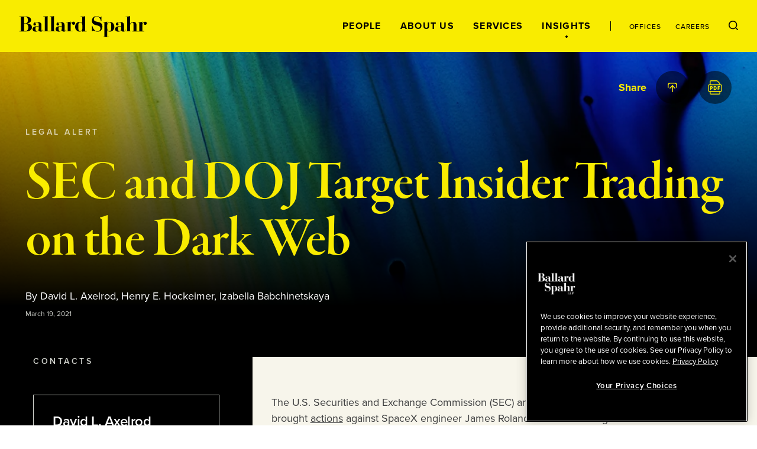

--- FILE ---
content_type: application/javascript; charset=UTF-8
request_url: https://www.ballardspahr.com/_nuxt/0768b49.js
body_size: 52657
content:
/*! For license information please see LICENSES */
(window.webpackJsonp=window.webpackJsonp||[]).push([[8],[,,function(t,e,r){"use strict";r.d(e,"a",function(){return o});var n=r(166);function o(t,e,r){return(e=Object(n.a)(e))in t?Object.defineProperty(t,e,{value:r,enumerable:!0,configurable:!0,writable:!0}):t[e]=r,t}},function(t,e,r){"use strict";t.exports=function(t){var e=[];return e.toString=function(){return this.map(function(e){var content=t(e);return e[2]?"@media ".concat(e[2]," {").concat(content,"}"):content}).join("")},e.i=function(t,r,n){"string"==typeof t&&(t=[[null,t,""]]);var o={};if(n)for(var i=0;i<this.length;i++){var c=this[i][0];null!=c&&(o[c]=!0)}for(var l=0;l<t.length;l++){var f=[].concat(t[l]);n&&o[f[0]]||(r&&(f[2]?f[2]="".concat(r," and ").concat(f[2]):f[2]=r),e.push(f))}},e}},function(t,e,r){"use strict";function n(t,e){for(var r=[],n={},i=0;i<e.length;i++){var o=e[i],c=o[0],l={id:t+":"+i,css:o[1],media:o[2],sourceMap:o[3]};n[c]?n[c].parts.push(l):r.push(n[c]={id:c,parts:[l]})}return r}r.r(e),r.d(e,"default",function(){return w});var o="undefined"!=typeof document;if("undefined"!=typeof DEBUG&&DEBUG&&!o)throw new Error("vue-style-loader cannot be used in a non-browser environment. Use { target: 'node' } in your Webpack config to indicate a server-rendering environment.");var c={},head=o&&(document.head||document.getElementsByTagName("head")[0]),l=null,f=0,d=!1,h=function(){},v=null,y="data-vue-ssr-id",m="undefined"!=typeof navigator&&/msie [6-9]\b/.test(navigator.userAgent.toLowerCase());function w(t,e,r,o){d=r,v=o||{};var l=n(t,e);return x(l),function(e){for(var r=[],i=0;i<l.length;i++){var o=l[i];(f=c[o.id]).refs--,r.push(f)}e?x(l=n(t,e)):l=[];for(i=0;i<r.length;i++){var f;if(0===(f=r[i]).refs){for(var d=0;d<f.parts.length;d++)f.parts[d]();delete c[f.id]}}}}function x(t){for(var i=0;i<t.length;i++){var e=t[i],r=c[e.id];if(r){r.refs++;for(var n=0;n<r.parts.length;n++)r.parts[n](e.parts[n]);for(;n<e.parts.length;n++)r.parts.push(O(e.parts[n]));r.parts.length>e.parts.length&&(r.parts.length=e.parts.length)}else{var o=[];for(n=0;n<e.parts.length;n++)o.push(O(e.parts[n]));c[e.id]={id:e.id,refs:1,parts:o}}}}function _(){var t=document.createElement("style");return t.type="text/css",head.appendChild(t),t}function O(t){var e,r,n=document.querySelector("style["+y+'~="'+t.id+'"]');if(n){if(d)return h;n.parentNode.removeChild(n)}if(m){var o=f++;n=l||(l=_()),e=S.bind(null,n,o,!1),r=S.bind(null,n,o,!0)}else n=_(),e=T.bind(null,n),r=function(){n.parentNode.removeChild(n)};return e(t),function(n){if(n){if(n.css===t.css&&n.media===t.media&&n.sourceMap===t.sourceMap)return;e(t=n)}else r()}}var j,E=(j=[],function(t,e){return j[t]=e,j.filter(Boolean).join("\n")});function S(t,e,r,n){var o=r?"":n.css;if(t.styleSheet)t.styleSheet.cssText=E(e,o);else{var c=document.createTextNode(o),l=t.childNodes;l[e]&&t.removeChild(l[e]),l.length?t.insertBefore(c,l[e]):t.appendChild(c)}}function T(t,e){var r=e.css,n=e.media,o=e.sourceMap;if(n&&t.setAttribute("media",n),v.ssrId&&t.setAttribute(y,e.id),o&&(r+="\n/*# sourceURL="+o.sources[0]+" */",r+="\n/*# sourceMappingURL=data:application/json;base64,"+btoa(unescape(encodeURIComponent(JSON.stringify(o))))+" */"),t.styleSheet)t.styleSheet.cssText=r;else{for(;t.firstChild;)t.removeChild(t.firstChild);t.appendChild(document.createTextNode(r))}}},,,,,,,,,,,,,,,,function(t,e,r){var n=r(570);t.exports=function(t,e,r){return(e=n(e))in t?Object.defineProperty(t,e,{value:r,enumerable:!0,configurable:!0,writable:!0}):t[e]=r,t},t.exports.__esModule=!0,t.exports.default=t.exports},function(t,e,r){"use strict";function n(t,e){if(e.length<t)throw new TypeError(t+" argument"+(t>1?"s":"")+" required, but only "+e.length+" present")}r.d(e,"a",function(){return n})},,function(t,e,r){var n=r(604);t.exports=function(t,e){if(null==t)return{};var r,o,i=n(t,e);if(Object.getOwnPropertySymbols){var c=Object.getOwnPropertySymbols(t);for(o=0;o<c.length;o++)r=c[o],-1===e.indexOf(r)&&{}.propertyIsEnumerable.call(t,r)&&(i[r]=t[r])}return i},t.exports.__esModule=!0,t.exports.default=t.exports},,,,function(t,e,r){"use strict";r.d(e,"a",function(){return o});var n=r(21);function o(t){Object(n.a)(1,arguments);var e=Object.prototype.toString.call(t);return t instanceof Date||"object"==typeof t&&"[object Date]"===e?new Date(t.getTime()):"number"==typeof t||"[object Number]"===e?new Date(t):("string"!=typeof t&&"[object String]"!==e||"undefined"==typeof console||(console.warn("Starting with v2.0.0-beta.1 date-fns doesn't accept strings as date arguments. Please use `parseISO` to parse strings. See: https://git.io/fjule"),console.warn((new Error).stack)),new Date(NaN))}},,function(t,e,r){"use strict";r.d(e,"a",function(){return l});var n=r(161);var o=r(112),c=r(162);function l(t,e){return Object(n.a)(t)||function(t,e){var r=null==t?null:"undefined"!=typeof Symbol&&t[Symbol.iterator]||t["@@iterator"];if(null!=r){var n,o,i,u,a=[],c=!0,l=!1;try{if(i=(r=r.call(t)).next,0===e){if(Object(r)!==r)return;c=!1}else for(;!(c=(n=i.call(r)).done)&&(a.push(n.value),a.length!==e);c=!0);}catch(t){l=!0,o=t}finally{try{if(!c&&null!=r.return&&(u=r.return(),Object(u)!==u))return}finally{if(l)throw o}}return a}}(t,e)||Object(o.a)(t,e)||Object(c.a)()}},,,,,,,function(t,e,r){"use strict";function n(t,e,r,n,o,a,c){try{var i=t[a](c),u=i.value}catch(t){return void r(t)}i.done?e(u):Promise.resolve(u).then(n,o)}function o(t){return function(){var e=this,r=arguments;return new Promise(function(o,c){var a=t.apply(e,r);function l(t){n(a,o,c,l,f,"next",t)}function f(t){n(a,o,c,l,f,"throw",t)}l(void 0)})}}r.d(e,"a",function(){return o})},,,function(t,e,r){"use strict";function n(t){return n="function"==typeof Symbol&&"symbol"==typeof Symbol.iterator?function(t){return typeof t}:function(t){return t&&"function"==typeof Symbol&&t.constructor===Symbol&&t!==Symbol.prototype?"symbol":typeof t},n(t)}r.d(e,"a",function(){return n})},,,,,,,,,,,,,,,,,,,,function(t,e,r){"use strict";r.d(e,"a",function(){return l});var n=r(133);var o=r(163),c=r(112);function l(t){return function(t){if(Array.isArray(t))return Object(n.a)(t)}(t)||Object(o.a)(t)||Object(c.a)(t)||function(){throw new TypeError("Invalid attempt to spread non-iterable instance.\nIn order to be iterable, non-array objects must have a [Symbol.iterator]() method.")}()}},function(t,e,r){"use strict";Object.defineProperty(e,"__esModule",{value:!0});var n=r(270);e.dataApi=n.dataApi,e.mediaApi=n.mediaApi,e.isExperienceEditorActive=n.isExperienceEditorActive,e.resetExperienceEditorChromes=n.resetExperienceEditorChromes,e.getChildPlaceholder=n.getChildPlaceholder,e.getFieldValue=n.getFieldValue;var o=r(511);e.Placeholder=o.Placeholder;var c=r(513);e.Image=c.Image;var l=r(515);e.RichText=l.RichText;var f=r(516);e.Text=f.Text;var d=r(517);e.Link=d.Link;var h=r(518);e.File=h.File;var v=r(519);e.DateField=v.DateField;var y=r(520);e.SitecoreContext=y.SitecoreContext;var m=r(273);e.providePlaceholders=m.providePlaceholders;var w=r(521);e.SitecoreJssPlaceholderPlugin=w.SitecoreJssPlaceholderPlugin},function(t,e,r){var n=r(279),o="object"==typeof self&&self&&self.Object===Object&&self,c=n||o||Function("return this")();t.exports=c},,,,,,function(t,e,r){var n=r(536);t.exports=function(object,path,t){var e=null==object?void 0:n(object,path);return void 0===e?t:e}},,,,,,,,,,,,,,,,,,,,,,,function(t,e,r){var n=r(547),o=r(550);t.exports=function(object,t){var e=o(object,t);return n(e)?e:void 0}},function(t,e){t.exports=function(t){var e=typeof t;return null!=t&&("object"==e||"function"==e)}},,,,,,,,,,,,,,,,,,function(t,e){var r=Array.isArray;t.exports=r},function(t,e){t.exports=function(t){return null!=t&&"object"==typeof t}},,function(t,e,r){"use strict";r.d(e,"a",function(){return o});var n=r(133);function o(t,a){if(t){if("string"==typeof t)return Object(n.a)(t,a);var e={}.toString.call(t).slice(8,-1);return"Object"===e&&t.constructor&&(e=t.constructor.name),"Map"===e||"Set"===e?Array.from(t):"Arguments"===e||/^(?:Ui|I)nt(?:8|16|32)(?:Clamped)?Array$/.test(e)?Object(n.a)(t,a):void 0}}},function(t,e,r){"use strict";var n={name:"NoSsr",functional:!0,props:{placeholder:String,placeholderTag:{type:String,default:"div"}},render:function(t,e){var r=e.parent,n=e.slots,o=e.props,c=n(),l=c.default;void 0===l&&(l=[]);var f=c.placeholder;return r._isMounted?l:(r.$once("hook:mounted",function(){r.$forceUpdate()}),o.placeholderTag&&(o.placeholder||f)?t(o.placeholderTag,{class:["no-ssr-placeholder"]},o.placeholder||f):l.length>0?l.map(function(){return t(!1)}):t(!1))}};t.exports=n},,,,,,,,,,,,,,,,,function(t,e,r){var n=r(155),o=r(539),c=r(540),l=n?n.toStringTag:void 0;t.exports=function(t){return null==t?void 0===t?"[object Undefined]":"[object Null]":l&&l in Object(t)?o(t):c(t)}},,function(t,e,r){!function(e){var r=function(t,e,r){"use strict";var n,o;if(function(){var e,r={lazyClass:"lazyload",loadedClass:"lazyloaded",loadingClass:"lazyloading",preloadClass:"lazypreload",errorClass:"lazyerror",autosizesClass:"lazyautosizes",srcAttr:"data-src",srcsetAttr:"data-srcset",sizesAttr:"data-sizes",minSize:40,customMedia:{},init:!0,expFactor:1.5,hFac:.8,loadMode:2,loadHidden:!0,ricTimeout:0,throttleDelay:125};for(e in o=t.lazySizesConfig||t.lazysizesConfig||{},r)e in o||(o[e]=r[e])}(),!e||!e.getElementsByClassName)return{init:function(){},cfg:o,noSupport:!0};var c=e.documentElement,l=t.HTMLPictureElement,f="addEventListener",d="getAttribute",h=t[f].bind(t),v=t.setTimeout,y=t.requestAnimationFrame||v,m=t.requestIdleCallback,w=/^picture$/i,x=["load","error","lazyincluded","_lazyloaded"],_={},O=Array.prototype.forEach,j=function(t,e){return _[e]||(_[e]=new RegExp("(\\s|^)"+e+"(\\s|$)")),_[e].test(t[d]("class")||"")&&_[e]},E=function(t,e){j(t,e)||t.setAttribute("class",(t[d]("class")||"").trim()+" "+e)},S=function(t,e){var r;(r=j(t,e))&&t.setAttribute("class",(t[d]("class")||"").replace(r," "))},T=function(t,e,r){var n=r?f:"removeEventListener";r&&T(t,e),x.forEach(function(r){t[n](r,e)})},A=function(t,r,o,c,l){var f=e.createEvent("Event");return o||(o={}),o.instance=n,f.initEvent(r,!c,!l),f.detail=o,t.dispatchEvent(f),f},P=function(e,r){var n;!l&&(n=t.picturefill||o.pf)?(r&&r.src&&!e[d]("srcset")&&e.setAttribute("srcset",r.src),n({reevaluate:!0,elements:[e]})):r&&r.src&&(e.src=r.src)},C=function(t,style){return(getComputedStyle(t,null)||{})[style]},M=function(t,e,r){for(r=r||t.offsetWidth;r<o.minSize&&e&&!t._lazysizesWidth;)r=e.offsetWidth,e=e.parentNode;return r},D=(At=[],Pt=[],Ct=At,Mt=function(){var t=Ct;for(Ct=At.length?Pt:At,St=!0,Tt=!1;t.length;)t.shift()();St=!1},Dt=function(t,r){St&&!r?t.apply(this,arguments):(Ct.push(t),Tt||(Tt=!0,(e.hidden?v:y)(Mt)))},Dt._lsFlush=Mt,Dt),R=function(t,e){return e?function(){D(t)}:function(){var e=this,r=arguments;D(function(){t.apply(e,r)})}},U=function(t){var e,n=0,c=o.throttleDelay,l=o.ricTimeout,f=function(){e=!1,n=r.now(),t()},d=m&&l>49?function(){m(f,{timeout:l}),l!==o.ricTimeout&&(l=o.ricTimeout)}:R(function(){v(f)},!0);return function(t){var o;(t=!0===t)&&(l=33),e||(e=!0,(o=c-(r.now()-n))<0&&(o=0),t||o<9?d():v(d,o))}},N=function(t){var e,n,o=99,c=function(){e=null,t()},l=function(){var t=r.now()-n;t<o?v(l,o-t):(m||c)(c)};return function(){n=r.now(),e||(e=v(l,o))}},k=(nt=/^img$/i,ot=/^iframe$/i,it="onscroll"in t&&!/(gle|ing)bot/.test(navigator.userAgent),at=0,st=0,ut=0,ct=-1,lt=function(t){ut--,(!t||ut<0||!t.target)&&(ut=0)},ft=function(t){return null==et&&(et="hidden"==C(e.body,"visibility")),et||!("hidden"==C(t.parentNode,"visibility")&&"hidden"==C(t,"visibility"))},pt=function(t,r){var n,o=t,l=ft(t);for(Q-=r,tt+=r,Z-=r,K+=r;l&&(o=o.offsetParent)&&o!=e.body&&o!=c;)(l=(C(o,"opacity")||1)>0)&&"visible"!=C(o,"overflow")&&(n=o.getBoundingClientRect(),l=K>n.left&&Z<n.right&&tt>n.top-1&&Q<n.bottom+1);return l},ht=function(){var t,i,rect,r,l,f,h,v,y,m,w,x,_=n.elements;if(($=o.loadMode)&&ut<8&&(t=_.length)){for(i=0,ct++;i<t;i++)if(_[i]&&!_[i]._lazyRace)if(!it||n.prematureUnveil&&n.prematureUnveil(_[i]))_t(_[i]);else if((v=_[i][d]("data-expand"))&&(f=1*v)||(f=st),m||(m=!o.expand||o.expand<1?c.clientHeight>500&&c.clientWidth>500?500:370:o.expand,n._defEx=m,w=m*o.expFactor,x=o.hFac,et=null,st<w&&ut<1&&ct>2&&$>2&&!e.hidden?(st=w,ct=0):st=$>1&&ct>1&&ut<6?m:at),y!==f&&(X=innerWidth+f*x,J=innerHeight+f,h=-1*f,y=f),rect=_[i].getBoundingClientRect(),(tt=rect.bottom)>=h&&(Q=rect.top)<=J&&(K=rect.right)>=h*x&&(Z=rect.left)<=X&&(tt||K||Z||Q)&&(o.loadHidden||ft(_[i]))&&(W&&ut<3&&!v&&($<3||ct<4)||pt(_[i],f))){if(_t(_[i]),l=!0,ut>9)break}else!l&&W&&!r&&ut<4&&ct<4&&$>2&&(H[0]||o.preloadAfterLoad)&&(H[0]||!v&&(tt||K||Z||Q||"auto"!=_[i][d](o.sizesAttr)))&&(r=H[0]||_[i]);r&&!l&&_t(r)}},vt=U(ht),yt=function(t){var e=t.target;e._lazyCache?delete e._lazyCache:(lt(t),E(e,o.loadedClass),S(e,o.loadingClass),T(e,gt),A(e,"lazyloaded"))},mt=R(yt),gt=function(t){mt({target:t.target})},bt=function(t,e){try{t.contentWindow.location.replace(e)}catch(r){t.src=e}},wt=function(source){var t,e=source[d](o.srcsetAttr);(t=o.customMedia[source[d]("data-media")||source[d]("media")])&&source.setAttribute("media",t),e&&source.setAttribute("srcset",e)},xt=R(function(t,e,r,n,c){var l,f,h,y,m,x;(m=A(t,"lazybeforeunveil",e)).defaultPrevented||(n&&(r?E(t,o.autosizesClass):t.setAttribute("sizes",n)),f=t[d](o.srcsetAttr),l=t[d](o.srcAttr),c&&(y=(h=t.parentNode)&&w.test(h.nodeName||"")),x=e.firesLoad||"src"in t&&(f||l||y),m={target:t},E(t,o.loadingClass),x&&(clearTimeout(V),V=v(lt,2500),T(t,gt,!0)),y&&O.call(h.getElementsByTagName("source"),wt),f?t.setAttribute("srcset",f):l&&!y&&(ot.test(t.nodeName)?bt(t,l):t.src=l),c&&(f||y)&&P(t,{src:l})),t._lazyRace&&delete t._lazyRace,S(t,o.lazyClass),D(function(){var e=t.complete&&t.naturalWidth>1;x&&!e||(e&&E(t,"ls-is-cached"),yt(m),t._lazyCache=!0,v(function(){"_lazyCache"in t&&delete t._lazyCache},9)),"lazy"==t.loading&&ut--},!0)}),_t=function(t){if(!t._lazyRace){var e,r=nt.test(t.nodeName),n=r&&(t[d](o.sizesAttr)||t[d]("sizes")),c="auto"==n;(!c&&W||!r||!t[d]("src")&&!t.srcset||t.complete||j(t,o.errorClass)||!j(t,o.lazyClass))&&(e=A(t,"lazyunveilread").detail,c&&B.updateElem(t,!0,t.offsetWidth),t._lazyRace=!0,ut++,xt(t,e,c,n,r))}},Ot=N(function(){o.loadMode=3,vt()}),jt=function(){3==o.loadMode&&(o.loadMode=2),Ot()},Et=function(){W||(r.now()-G<999?v(Et,999):(W=!0,o.loadMode=3,vt(),h("scroll",jt,!0)))},{_:function(){G=r.now(),n.elements=e.getElementsByClassName(o.lazyClass),H=e.getElementsByClassName(o.lazyClass+" "+o.preloadClass),h("scroll",vt,!0),h("resize",vt,!0),h("pageshow",function(t){if(t.persisted){var r=e.querySelectorAll("."+o.loadingClass);r.length&&r.forEach&&y(function(){r.forEach(function(img){img.complete&&_t(img)})})}}),t.MutationObserver?new MutationObserver(vt).observe(c,{childList:!0,subtree:!0,attributes:!0}):(c[f]("DOMNodeInserted",vt,!0),c[f]("DOMAttrModified",vt,!0),setInterval(vt,999)),h("hashchange",vt,!0),["focus","mouseover","click","load","transitionend","animationend"].forEach(function(t){e[f](t,vt,!0)}),/d$|^c/.test(e.readyState)?Et():(h("load",Et),e[f]("DOMContentLoaded",vt),v(Et,2e4)),n.elements.length?(ht(),D._lsFlush()):vt()},checkElems:vt,unveil:_t,_aLSL:jt}),B=(L=R(function(t,e,r,n){var o,i,c;if(t._lazysizesWidth=n,n+="px",t.setAttribute("sizes",n),w.test(e.nodeName||""))for(i=0,c=(o=e.getElementsByTagName("source")).length;i<c;i++)o[i].setAttribute("sizes",n);r.detail.dataAttr||P(t,r.detail)}),I=function(t,e,r){var n,o=t.parentNode;o&&(r=M(t,o,r),(n=A(t,"lazybeforesizes",{width:r,dataAttr:!!e})).defaultPrevented||(r=n.detail.width)&&r!==t._lazysizesWidth&&L(t,o,n,r))},Y=N(function(){var i,t=F.length;if(t)for(i=0;i<t;i++)I(F[i])}),{_:function(){F=e.getElementsByClassName(o.autosizesClass),h("resize",Y)},checkElems:Y,updateElem:I}),z=function(){!z.i&&e.getElementsByClassName&&(z.i=!0,B._(),k._())};var F,L,I,Y;var H,W,V,$,G,X,J,Q,Z,K,tt,et,nt,ot,it,at,st,ut,ct,lt,ft,pt,ht,vt,yt,mt,gt,bt,wt,xt,_t,Ot,jt,Et;var St,Tt,At,Pt,Ct,Mt,Dt;return v(function(){o.init&&z()}),n={cfg:o,autoSizer:B,loader:k,init:z,uP:P,aC:E,rC:S,hC:j,fire:A,gW:M,rAF:D}}(e,e.document,Date);e.lazySizes=r,t.exports&&(t.exports=r)}("undefined"!=typeof window?window:{})},function(t,e,r){"use strict";function n(t,a){(null==a||a>t.length)&&(a=t.length);for(var e=0,r=Array(a);e<a;e++)r[e]=t[e];return r}r.d(e,"a",function(){return n})},,,,,,,,,,,,,,,,,,,,,function(t,e,r){var n=r(130),o=r(110);t.exports=function(t){return"symbol"==typeof t||o(t)&&"[object Symbol]"==n(t)}},function(t,e,r){var n=r(61).Symbol;t.exports=n},function(t,e,r){var n=r(90)(Object,"create");t.exports=n},function(t,e,r){var n=r(555),o=r(556),c=r(557),l=r(558),f=r(559);function d(t){var e=-1,r=null==t?0:t.length;for(this.clear();++e<r;){var n=t[e];this.set(n[0],n[1])}}d.prototype.clear=n,d.prototype.delete=o,d.prototype.get=c,d.prototype.has=l,d.prototype.set=f,t.exports=d},function(t,e,r){var n=r(283);t.exports=function(t,e){for(var r=t.length;r--;)if(n(t[r][0],e))return r;return-1}},function(t,e,r){var n=r(561);t.exports=function(map,t){var data=map.__data__;return n(t)?data["string"==typeof t?"string":"hash"]:data.map}},function(t,e,r){var n=r(377),o=r(378);t.exports=function(source,t,object,e){var r=!object;object||(object={});for(var c=-1,l=t.length;++c<l;){var f=t[c],d=e?e(object[f],source[f],f,object,source):void 0;void 0===d&&(d=source[f]),r?o(object,f,d):n(object,f,d)}return object}},function(t,e,r){"use strict";function n(t){if(Array.isArray(t))return t}r.d(e,"a",function(){return n})},function(t,e,r){"use strict";function n(){throw new TypeError("Invalid attempt to destructure non-iterable instance.\nIn order to be iterable, non-array objects must have a [Symbol.iterator]() method.")}r.d(e,"a",function(){return n})},function(t,e,r){"use strict";function n(t){if("undefined"!=typeof Symbol&&null!=t[Symbol.iterator]||null!=t["@@iterator"])return Array.from(t)}r.d(e,"a",function(){return n})},,,function(t,e,r){"use strict";r.d(e,"a",function(){return o});var n=r(39);function o(t){var i=function(t,e){if("object"!=Object(n.a)(t)||!t)return t;var r=t[Symbol.toPrimitive];if(void 0!==r){var i=r.call(t,e||"default");if("object"!=Object(n.a)(i))return i;throw new TypeError("@@toPrimitive must return a primitive value.")}return("string"===e?String:Number)(t)}(t,"string");return"symbol"==Object(n.a)(i)?i:i+""}},,,,,,,,,,,,,,,,,,,,,,,,,,,,,,,,function(t,e,r){"use strict";var n,o=this&&this.__extends||(n=function(t,b){return n=Object.setPrototypeOf||{__proto__:[]}instanceof Array&&function(t,b){t.__proto__=b}||function(t,b){for(var p in b)b.hasOwnProperty(p)&&(t[p]=b[p])},n(t,b)},function(t,b){function e(){this.constructor=t}n(t,b),t.prototype=null===b?Object.create(b):(e.prototype=b.prototype,new e)}),c=this&&this.__assign||function(){return c=Object.assign||function(t){for(var s,i=1,e=arguments.length;i<e;i++)for(var p in s=arguments[i])Object.prototype.hasOwnProperty.call(s,p)&&(t[p]=s[p]);return t},c.apply(this,arguments)};Object.defineProperty(e,"__esModule",{value:!0});var l=function(t){function e(r,n){var o=t.call(this,r)||this;return Object.setPrototypeOf(o,e.prototype),o.response=n,o}return o(e,t),e}(Error);function f(t){if(t.status>=200&&t.status<300)return t;throw new l(t.statusText,t)}function d(t,e,r){void 0===r&&(r={});var n=function(t){return Object.keys(t).map(function(e){return encodeURIComponent(e)+"="+encodeURIComponent(t[e])}).join("&")}(r),o=t;return Object.keys(r).length&&(o=-1!==t.indexOf("?")?t+"&"+n:t+"?"+n),e(o).then(f).then(function(t){return t.data})}e.fetchData=d;var h=function(t,e){void 0===t&&(t={});var r=t.host,n=void 0===r?"":r,o=t.configurationName,c=void 0===o?"jss":o,l=t.serviceUrl;return l||n+"/sitecore/api/layout/"+e+"/"+c};e.fetchRouteData=function(t,e){var r=e.querystringParams,n=e.layoutServiceConfig;return d(h(n,"render"),e.fetcher,c({item:t},r))},e.fetchPlaceholderData=function(t,e,r){var n=r.querystringParams,o=r.layoutServiceConfig;return d(h(o,"placeholder"),r.fetcher,c({placeholderName:t,item:e},n))}},function(t,e,r){"use strict";t.exports=function(t){var e=t.uri,r=t.name,n=t.type;this.uri=e,this.name=r,this.type=n}},function(t,e,r){"use strict";var n=r(199);t.exports=function(t){return"undefined"!=typeof File&&t instanceof File||"undefined"!=typeof Blob&&t instanceof Blob||t instanceof n}},function(t,e,r){"use strict";var n=this&&this.__rest||function(s,t){var e={};for(var p in s)Object.prototype.hasOwnProperty.call(s,p)&&t.indexOf(p)<0&&(e[p]=s[p]);if(null!=s&&"function"==typeof Object.getOwnPropertySymbols){var i=0;for(p=Object.getOwnPropertySymbols(s);i<p.length;i++)t.indexOf(p[i])<0&&Object.prototype.propertyIsEnumerable.call(s,p[i])&&(e[p[i]]=s[p[i]])}return e},o=this&&this.__importDefault||function(t){return t&&t.__esModule?t:{default:t}};Object.defineProperty(e,"__esModule",{value:!0});var c=o(r(413)),l=function(){function t(t){void 0===t&&(t={});var e=t.onReq,r=t.onRes,o=t.onReqError,l=t.onResError,f=n(t,["onReq","onRes","onReqError","onResError"]);void 0===f.withCredentials&&(f.withCredentials=!0),this.instance=c.default.create(f),e&&this.instance.interceptors.request.use(e,o),r&&this.instance.interceptors.response.use(r,l)}return t.prototype.fetch=function(t,data){return this.instance.request({url:t,method:data?"POST":"GET",data:data})},t.prototype.get=function(t,e){return this.instance.get(t,e)},t.prototype.head=function(t,e){return this.instance.head(t,e)},t.prototype.post=function(t,data,e){return this.instance.post(t,data,e)},t.prototype.put=function(t,data,e){return this.instance.put(t,data,e)},t.prototype.delete=function(t,e){return this.instance.delete(t,e)},t}();e.AxiosDataFetcher=l},function(t,e,r){var n=r(90)(r(61),"Map");t.exports=n},,,function(t,e,r){var n=r(379),o=r(868),c=r(383);t.exports=function(object){return c(object)?n(object):o(object)}},,function(t,e){t.exports=function(t){return function(e){return t(e)}}},function(t,e,r){(function(t){var n=r(279),o=e&&!e.nodeType&&e,c=o&&"object"==typeof t&&t&&!t.nodeType&&t,l=c&&c.exports===o&&n.process,f=function(){try{var t=c&&c.require&&c.require("util").types;return t||l&&l.binding&&l.binding("util")}catch(t){}}();t.exports=f}).call(this,r(206)(t))},function(t,e){var r=Object.prototype;t.exports=function(t){var e=t&&t.constructor;return t===("function"==typeof e&&e.prototype||r)}},function(t,e,r){var n=r(379),o=r(871),c=r(383);t.exports=function(object){return c(object)?n(object,!0):o(object)}},function(t,e,r){var n=r(876),o=r(384),c=Object.prototype.propertyIsEnumerable,l=Object.getOwnPropertySymbols,f=l?function(object){return null==object?[]:(object=Object(object),n(l(object),function(symbol){return c.call(object,symbol)}))}:o;t.exports=f},function(t,e,r){var n=r(880),o=r(202),c=r(881),l=r(882),f=r(883),d=r(130),h=r(282),v="[object Map]",y="[object Promise]",m="[object Set]",w="[object WeakMap]",x="[object DataView]",_=h(n),O=h(o),j=h(c),E=h(l),S=h(f),T=d;(n&&T(new n(new ArrayBuffer(1)))!=x||o&&T(new o)!=v||c&&T(c.resolve())!=y||l&&T(new l)!=m||f&&T(new f)!=w)&&(T=function(t){var e=d(t),r="[object Object]"==e?t.constructor:void 0,n=r?h(r):"";if(n)switch(n){case _:return x;case O:return v;case j:return y;case E:return m;case S:return w}return e}),t.exports=T},function(t,e,r){var n=r(886);t.exports=function(t){var e=new t.constructor(t.byteLength);return new n(e).set(new n(t)),e}},,function(t,e,r){"use strict";r.d(e,"a",function(){return f});var n=r(161),o=r(163),c=r(112),l=r(162);function f(t){return Object(n.a)(t)||Object(o.a)(t)||Object(c.a)(t)||Object(l.a)()}},function(t,e,r){"use strict";var n={name:"ClientOnly",functional:!0,props:{placeholder:String,placeholderTag:{type:String,default:"div"}},render:function(t,e){var r=e.parent,n=e.slots,o=e.props,c=n(),l=c.default;void 0===l&&(l=[]);var f=c.placeholder;return r._isMounted?l:(r.$once("hook:mounted",function(){r.$forceUpdate()}),o.placeholderTag&&(o.placeholder||f)?t(o.placeholderTag,{class:["client-only-placeholder"]},o.placeholder||f):l.length>0?l.map(function(){return t(!1)}):t(!1))}};t.exports=n},,,function(t,e,r){"use strict";function n(t){if(Array.isArray(t)){for(var i=0,e=Array(t.length);i<t.length;i++)e[i]=t[i];return e}return Array.from(t)}r.d(e,"a",function(){return _}),r.d(e,"b",function(){return O});var o=!1;if("undefined"!=typeof window){var c={get passive(){o=!0}};window.addEventListener("testPassive",null,c),window.removeEventListener("testPassive",null,c)}var l="undefined"!=typeof window&&window.navigator&&window.navigator.platform&&(/iP(ad|hone|od)/.test(window.navigator.platform)||"MacIntel"===window.navigator.platform&&window.navigator.maxTouchPoints>1),f=[],d=!1,h=-1,v=void 0,y=void 0,m=function(t){return f.some(function(e){return!(!e.options.allowTouchMove||!e.options.allowTouchMove(t))})},w=function(t){var e=t||window.event;return!!m(e.target)||(e.touches.length>1||(e.preventDefault&&e.preventDefault(),!1))},x=function(){setTimeout(function(){void 0!==y&&(document.body.style.paddingRight=y,y=void 0),void 0!==v&&(document.body.style.overflow=v,v=void 0)})},_=function(t,e){if(l){if(!t)return void console.error("disableBodyScroll unsuccessful - targetElement must be provided when calling disableBodyScroll on IOS devices.");if(t&&!f.some(function(e){return e.targetElement===t})){var r={targetElement:t,options:e||{}};f=[].concat(n(f),[r]),t.ontouchstart=function(t){1===t.targetTouches.length&&(h=t.targetTouches[0].clientY)},t.ontouchmove=function(e){1===e.targetTouches.length&&function(t,e){var r=t.targetTouches[0].clientY-h;!m(t.target)&&(e&&0===e.scrollTop&&r>0||function(t){return!!t&&t.scrollHeight-t.scrollTop<=t.clientHeight}(e)&&r<0?w(t):t.stopPropagation())}(e,t)},d||(document.addEventListener("touchmove",w,o?{passive:!1}:void 0),d=!0)}}else{!function(t){if(void 0===y){var e=!!t&&!0===t.reserveScrollBarGap,r=window.innerWidth-document.documentElement.clientWidth;e&&r>0&&(y=document.body.style.paddingRight,document.body.style.paddingRight=r+"px")}void 0===v&&(v=document.body.style.overflow,setTimeout(function(){document.body.style.overflow="hidden"}))}(e);var c={targetElement:t,options:e||{}};f=[].concat(n(f),[c])}},O=function(t){if(l){if(!t)return void console.error("enableBodyScroll unsuccessful - targetElement must be provided when calling enableBodyScroll on IOS devices.");t.ontouchstart=null,t.ontouchmove=null,f=f.filter(function(e){return e.targetElement!==t}),d&&0===f.length&&(document.removeEventListener("touchmove",w,o?{passive:!1}:void 0),d=!1)}else(f=f.filter(function(e){return e.targetElement!==t})).length||x()}},function(t,e,r){var n=r(851);t.exports=function(t){return n(t,5)}},,,,,,,,,,,,,,,,,,,,,,,,,,,,,,,,,,,,,,,,,,,,,,,,,,function(t,e,r){"use strict";var n=this&&this.__importStar||function(t){if(t&&t.__esModule)return t;var e={};if(null!=t)for(var r in t)Object.hasOwnProperty.call(t,r)&&(e[r]=t[r]);return e.default=t,e};Object.defineProperty(e,"__esModule",{value:!0});var o=n(r(198));e.dataApi=o;var c=n(r(489));e.mediaApi=c;var l=r(494);e.GraphQLRequestClient=l.GraphQLRequestClient;var f=r(201);e.AxiosDataFetcher=f.AxiosDataFetcher;var d=r(505);e.RestLayoutService=d.RestLayoutService;var h=r(506);e.RestDictionaryService=h.RestDictionaryService;var v=r(508);e.isExperienceEditorActive=v.isExperienceEditorActive,e.isServer=v.isServer,e.resetExperienceEditorChromes=v.resetExperienceEditorChromes;var y=r(509);e.LayoutServicePageState=y.LayoutServicePageState;var m=r(510);e.getFieldValue=m.getFieldValue,e.getChildPlaceholder=m.getChildPlaceholder},function(t,e,r){"use strict";var n=r(200);t.exports=function t(e,path,r){var o;void 0===path&&(path=""),void 0===r&&(r=n);var c=new Map;function l(t,e){var r=c.get(e);r?r.push.apply(r,t):c.set(e,t)}if(r(e))o=null,l([path],e);else{var f=path?path+".":"";if("undefined"!=typeof FileList&&e instanceof FileList)o=Array.prototype.map.call(e,function(t,i){return l([""+f+i],t),null});else if(Array.isArray(e))o=e.map(function(e,i){var n=t(e,""+f+i,r);return n.files.forEach(l),n.clone});else if(e&&e.constructor===Object)for(var i in o={},e){var d=t(e[i],""+f+i,r);d.files.forEach(l),o[i]=d.clone}else o=e}return{clone:o,files:c}}},function(t,e,r){"use strict";var n=this&&this.__assign||function(){return n=Object.assign||function(t){for(var s,i=1,e=arguments.length;i<e;i++)for(var p in s=arguments[i])Object.prototype.hasOwnProperty.call(s,p)&&(t[p]=s[p]);return t},n.apply(this,arguments)},o=this&&this.__rest||function(s,t){var e={};for(var p in s)Object.prototype.hasOwnProperty.call(s,p)&&t.indexOf(p)<0&&(e[p]=s[p]);if(null!=s&&"function"==typeof Object.getOwnPropertySymbols){var i=0;for(p=Object.getOwnPropertySymbols(s);i<p.length;i++)t.indexOf(p[i])<0&&Object.prototype.propertyIsEnumerable.call(s,p[i])&&(e[p[i]]=s[p[i]])}return e};Object.defineProperty(e,"__esModule",{value:!0});var c=r(512);function l(t,e,r,l){var f=e.name,d=e.fields,h=e.params,v=e.missingComponentComponent,y=o(e,["name","fields","params","missingComponentComponent"]);return t.map(function(t,e){var o=t.uid?t.uid:"component-"+e;if(!t.componentName&&t.name)return function(t,e){if(!t.name)return console.error('"elem.name" is undefined in "createRawElement". Something is likely wrong with your component data. Ensure that your components have a name.'),null;var r=t.attributes,n={innerHTML:t.contents},component=e(t.name,{attrs:r,domProps:n});return component}(t,r);var component=function(t,e){if(!e)return console.warn("No componentFactory was available to service request for component "+t.componentName),null;var component=e(t.componentName);return component}(t,l);component||(console.error("Placeholder "+f+" contains unknown component "+t.componentName+". Ensure that a Vue component exists for it, and that it is mapped in your component factory."),component=v||c.MissingComponent);var m=n(n({},y),{rendering:t});return(d||t.fields)&&(m.fields=n(n({},d),t.fields)),(h||t.params)&&(m.params=n(n({},h),t.params)),r(component,{props:m,key:o})}).filter(function(element){return element})}function f(t){return t.map(function(t){var component={functional:!0,props:t.data&&t.data.props,render:function(){return t}};return"code"===t.tag&&t.data&&t.data.attrs&&"text/sitecore"===t.data.attrs.type&&(component.isxEditorComponent=!0),component})}e.getPlaceholderDataFromRenderingData=function(t,e){return(t&&t.placeholders&&Object.keys(t.placeholders).length>0?t.placeholders[e]:null)||(console.warn("Placeholder '"+e+"' was not found in the current rendering data",JSON.stringify(t,null,2)),[])},e.getVNodesForRenderingData=l,e.getDynamicComponentsFromRenderingData=function(t,e,r,n){return f(l(t,e,r,n))},e.convertVNodesToDynamicComponents=f},function(t,e,r){"use strict";var n=this&&this.__assign||function(){return n=Object.assign||function(t){for(var s,i=1,e=arguments.length;i<e;i++)for(var p in s=arguments[i])Object.prototype.hasOwnProperty.call(s,p)&&(t[p]=s[p]);return t},n.apply(this,arguments)};Object.defineProperty(e,"__esModule",{value:!0});var o=r(272);e.providePlaceholders=function(t,e){var r=t.$options,c=r.propsData;if(void 0!==r.withPlaceholder&&void 0!==c&&void 0!==c.rendering){void 0===t.$options.computed&&(t.$options.computed={});var l="function"==typeof r.withPlaceholder?r.withPlaceholder():r.withPlaceholder,f=l.placeholders,d=l.options,h=c.rendering,v=(Array.isArray(f)?f:[f]).reduce(function(r,l){var f=l.placeholder?l.placeholder:l,v=l.computedPropName?l.computedPropName:l,y=o.getPlaceholderDataFromRenderingData(h,f);return y&&(r[v]={get:function(){return o.getDynamicComponentsFromRenderingData(y,n(n({},c),t.$attrs),t.$createElement,d&&d.componentFactory||e)}}),r},{});t.$options.computed=n(n({},t.$options.computed),v)}}},,,,,,function(t,e,r){(function(e){var r="object"==typeof e&&e&&e.Object===Object&&e;t.exports=r}).call(this,r(50))},function(t,e,r){var n=r(544),o=r(560),c=r(562),l=r(563),f=r(564);function d(t){var e=-1,r=null==t?0:t.length;for(this.clear();++e<r;){var n=t[e];this.set(n[0],n[1])}}d.prototype.clear=n,d.prototype.delete=o,d.prototype.get=c,d.prototype.has=l,d.prototype.set=f,t.exports=d},function(t,e,r){var n=r(130),o=r(91);t.exports=function(t){if(!o(t))return!1;var e=n(t);return"[object Function]"==e||"[object GeneratorFunction]"==e||"[object AsyncFunction]"==e||"[object Proxy]"==e}},function(t,e){var r=Function.prototype.toString;t.exports=function(t){if(null!=t){try{return r.call(t)}catch(t){}try{return t+""}catch(t){}}return""}},function(t,e){t.exports=function(t,e){return t===e||t!=t&&e!=e}},function(t,e){function r(e){return t.exports=r="function"==typeof Symbol&&"symbol"==typeof Symbol.iterator?function(t){return typeof t}:function(t){return t&&"function"==typeof Symbol&&t.constructor===Symbol&&t!==Symbol.prototype?"symbol":typeof t},t.exports.__esModule=!0,t.exports.default=t.exports,r(e)}t.exports=r,t.exports.__esModule=!0,t.exports.default=t.exports},,,,,,,,,,,,,,,,,,,,,,,,,,,,,,,,,,,,,,,,,,,,,,,,,,,,,,,,,,,,,,,,,,,,,,,,,,,,,,,,,,,,,,,,,,,,,function(t,e,r){var n=r(378),o=r(283),c=Object.prototype.hasOwnProperty;t.exports=function(object,t,e){var r=object[t];c.call(object,t)&&o(r,e)&&(void 0!==e||t in object)||n(object,t,e)}},function(t,e,r){var n=r(859);t.exports=function(object,t,e){"__proto__"==t&&n?n(object,t,{configurable:!0,enumerable:!0,value:e,writable:!0}):object[t]=e}},function(t,e,r){var n=r(861),o=r(862),c=r(109),l=r(380),f=r(865),d=r(866),h=Object.prototype.hasOwnProperty;t.exports=function(t,e){var r=c(t),v=!r&&o(t),y=!r&&!v&&l(t),m=!r&&!v&&!y&&d(t),w=r||v||y||m,x=w?n(t.length,String):[],_=x.length;for(var O in t)!e&&!h.call(t,O)||w&&("length"==O||y&&("offset"==O||"parent"==O)||m&&("buffer"==O||"byteLength"==O||"byteOffset"==O)||f(O,_))||x.push(O);return x}},function(t,e,r){(function(t){var n=r(61),o=r(864),c=e&&!e.nodeType&&e,l=c&&"object"==typeof t&&t&&!t.nodeType&&t,f=l&&l.exports===c?n.Buffer:void 0,d=(f?f.isBuffer:void 0)||o;t.exports=d}).call(this,r(206)(t))},function(t,e){t.exports=function(t){return"number"==typeof t&&t>-1&&t%1==0&&t<=9007199254740991}},function(t,e){t.exports=function(t,e){return function(r){return t(e(r))}}},function(t,e,r){var n=r(281),o=r(381);t.exports=function(t){return null!=t&&o(t.length)&&!n(t)}},function(t,e){t.exports=function(){return[]}},function(t,e,r){var n=r(386),o=r(387),c=r(211),l=r(384),f=Object.getOwnPropertySymbols?function(object){for(var t=[];object;)n(t,c(object)),object=o(object);return t}:l;t.exports=f},function(t,e){t.exports=function(t,e){for(var r=-1,n=e.length,o=t.length;++r<n;)t[o+r]=e[r];return t}},function(t,e,r){var n=r(382)(Object.getPrototypeOf,Object);t.exports=n},function(t,e,r){var n=r(386),o=r(109);t.exports=function(object,t,e){var r=t(object);return o(object)?r:n(r,e(object))}},,,,,,,,,,,,,,,,,,,,,,,,,,function(t,e,r){"use strict";function n(t,e){return e=e||{},new Promise(function(r,n){var s=new XMLHttpRequest,o=[],u={},a=function t(){return{ok:2==(s.status/100|0),statusText:s.statusText,status:s.status,url:s.responseURL,text:function(){return Promise.resolve(s.responseText)},json:function(){return Promise.resolve(s.responseText).then(JSON.parse)},blob:function(){return Promise.resolve(new Blob([s.response]))},clone:t,headers:{keys:function(){return o},entries:function(){return o.map(function(t){return[t,s.getResponseHeader(t)]})},get:function(t){return s.getResponseHeader(t)},has:function(t){return null!=s.getResponseHeader(t)}}}};for(var i in s.open(e.method||"get",t,!0),s.onload=function(){s.getAllResponseHeaders().toLowerCase().replace(/^(.+?):/gm,function(t,e){u[e]||o.push(u[e]=e)}),r(a())},s.onerror=n,s.withCredentials="include"==e.credentials,e.headers)s.setRequestHeader(i,e.headers[i]);s.send(e.body||null)})}r.d(e,"a",function(){return n})},function(t,e,r){"use strict";function n(a,t){if(!(a instanceof t))throw new TypeError("Cannot call a class as a function")}r.d(e,"a",function(){return n})},function(t,e,r){"use strict";r.d(e,"a",function(){return c});var n=r(166);function o(t,e){for(var r=0;r<e.length;r++){var o=e[r];o.enumerable=o.enumerable||!1,o.configurable=!0,"value"in o&&(o.writable=!0),Object.defineProperty(t,Object(n.a)(o.key),o)}}function c(t,e,r){return e&&o(t.prototype,e),r&&o(t,r),Object.defineProperty(t,"prototype",{writable:!1}),t}},,function(t,e,r){"use strict";var n=function(t){return function(t){return!!t&&"object"==typeof t}(t)&&!function(t){var e=Object.prototype.toString.call(t);return"[object RegExp]"===e||"[object Date]"===e||function(t){return t.$$typeof===o}(t)}(t)};var o="function"==typeof Symbol&&Symbol.for?Symbol.for("react.element"):60103;function c(t,e){return!1!==e.clone&&e.isMergeableObject(t)?v((r=t,Array.isArray(r)?[]:{}),t,e):t;var r}function l(t,source,e){return t.concat(source).map(function(element){return c(element,e)})}function f(t){return Object.keys(t).concat(function(t){return Object.getOwnPropertySymbols?Object.getOwnPropertySymbols(t).filter(function(symbol){return Object.propertyIsEnumerable.call(t,symbol)}):[]}(t))}function d(object,t){try{return t in object}catch(t){return!1}}function h(t,source,e){var r={};return e.isMergeableObject(t)&&f(t).forEach(function(n){r[n]=c(t[n],e)}),f(source).forEach(function(n){(function(t,e){return d(t,e)&&!(Object.hasOwnProperty.call(t,e)&&Object.propertyIsEnumerable.call(t,e))})(t,n)||(d(t,n)&&e.isMergeableObject(source[n])?r[n]=function(t,e){if(!e.customMerge)return v;var r=e.customMerge(t);return"function"==typeof r?r:v}(n,e)(t[n],source[n],e):r[n]=c(source[n],e))}),r}function v(t,source,e){(e=e||{}).arrayMerge=e.arrayMerge||l,e.isMergeableObject=e.isMergeableObject||n,e.cloneUnlessOtherwiseSpecified=c;var r=Array.isArray(source);return r===Array.isArray(t)?r?e.arrayMerge(t,source,e):h(t,source,e):c(source,e)}v.all=function(t,e){if(!Array.isArray(t))throw new Error("first argument should be an array");return t.reduce(function(t,r){return v(t,r,e)},{})};var y=v;t.exports=y},function(t,e,r){"use strict";r.d(e,"a",function(){return a});var n=function(){return(n=Object.assign||function(t){for(var e,r=1,s=arguments.length;r<s;r++)for(var a in e=arguments[r])Object.prototype.hasOwnProperty.call(e,a)&&(t[a]=e[a]);return t}).apply(this,arguments)},o={kebab:/-(\w)/g,styleProp:/:(.*)/,styleList:/;(?![^(]*\))/g};function c(t,e){return e?e.toUpperCase():""}function s(t){for(var s,a={},e=0,r=t.split(o.styleList);e<r.length;e++){var n=r[e].split(o.styleProp),i=n[0],l=n[1];(i=i.trim())&&("string"==typeof l&&(l=l.trim()),a[(s=i,s.replace(o.kebab,c))]=l)}return a}function a(){for(var t,e,a={},r=arguments.length;r--;)for(var o=0,c=Object.keys(arguments[r]);o<c.length;o++)switch(t=c[o]){case"class":case"style":case"directives":if(Array.isArray(a[t])||(a[t]=[]),"style"===t){var i=void 0;i=Array.isArray(arguments[r].style)?arguments[r].style:[arguments[r].style];for(var l=0;l<i.length;l++){var f=i[l];"string"==typeof f&&(i[l]=s(f))}arguments[r].style=i}a[t]=a[t].concat(arguments[r][t]);break;case"staticClass":if(!arguments[r][t])break;void 0===a[t]&&(a[t]=""),a[t]&&(a[t]+=" "),a[t]+=arguments[r][t].trim();break;case"on":case"nativeOn":a[t]||(a[t]={});for(var p=0,d=Object.keys(arguments[r][t]||{});p<d.length;p++)e=d[p],a[t][e]?a[t][e]=[].concat(a[t][e],arguments[r][t][e]):a[t][e]=arguments[r][t][e];break;case"attrs":case"props":case"domProps":case"scopedSlots":case"staticStyle":case"hook":case"transition":a[t]||(a[t]={}),a[t]=n({},arguments[r][t],a[t]);break;default:a[t]||(a[t]=arguments[r][t])}return a}},function(t,e,r){var n,o;o=this,void 0===(n=function(){return o.svg4everybody=function(){function embed(t,svg,e){if(e){var r=document.createDocumentFragment(),n=!svg.hasAttribute("viewBox")&&e.getAttribute("viewBox");n&&svg.setAttribute("viewBox",n);for(var o=e.cloneNode(!0);o.childNodes.length;)r.appendChild(o.firstChild);t.appendChild(r)}}function t(t){t.onreadystatechange=function(){if(4===t.readyState){var e=t._cachedDocument;e||((e=t._cachedDocument=document.implementation.createHTMLDocument("")).body.innerHTML=t.responseText,t._cachedTarget={}),t._embeds.splice(0).map(function(r){var n=t._cachedTarget[r.id];n||(n=t._cachedTarget[r.id]=e.getElementById(r.id)),embed(r.parent,r.svg,n)})}},t.onreadystatechange()}function e(e){function n(){for(var e=0;e<w.length;){var use=w[e],l=use.parentNode,svg=r(l),f=use.getAttribute("xlink:href")||use.getAttribute("href");if(!f&&c.attributeName&&(f=use.getAttribute(c.attributeName)),svg&&f){if(o)if(!c.validate||c.validate(f,svg,use)){l.removeChild(use);var d=f.split("#"),h=d.shift(),v=d.join("#");if(h.length){var _=y[h];_||((_=y[h]=new XMLHttpRequest).open("GET",h),_.send(),_._embeds=[]),_._embeds.push({parent:l,svg:svg,id:v}),t(_)}else embed(l,svg,document.getElementById(v))}else++e,++x}else++e}(!w.length||w.length-x>0)&&m(n,67)}var o,c=Object(e),l=/\bTrident\/[567]\b|\bMSIE (?:9|10)\.0\b/,f=/\bAppleWebKit\/(\d+)\b/,d=/\bEdge\/12\.(\d+)\b/,h=/\bEdge\/.(\d+)\b/,v=window.top!==window.self;o="polyfill"in c?c.polyfill:l.test(navigator.userAgent)||(navigator.userAgent.match(d)||[])[1]<10547||(navigator.userAgent.match(f)||[])[1]<537||h.test(navigator.userAgent)&&v;var y={},m=window.requestAnimationFrame||setTimeout,w=document.getElementsByTagName("use"),x=0;o&&n()}function r(t){for(var svg=t;"svg"!==svg.nodeName.toLowerCase()&&(svg=svg.parentNode););return svg}return e}()}.apply(e,[]))||(t.exports=n)},,function(t,e,r){var n=r(91),o=r(897),c=r(898),l=Math.max,f=Math.min;t.exports=function(t,e,r){var d,h,v,y,m,w,x=0,_=!1,O=!1,j=!0;if("function"!=typeof t)throw new TypeError("Expected a function");function E(time){var e=d,r=h;return d=h=void 0,x=time,y=t.apply(r,e)}function S(time){var t=time-w;return void 0===w||t>=e||t<0||O&&time-x>=v}function T(){var time=o();if(S(time))return A(time);m=setTimeout(T,function(time){var t=e-(time-w);return O?f(t,v-(time-x)):t}(time))}function A(time){return m=void 0,j&&d?E(time):(d=h=void 0,y)}function P(){var time=o(),t=S(time);if(d=arguments,h=this,w=time,t){if(void 0===m)return function(time){return x=time,m=setTimeout(T,e),_?E(time):y}(w);if(O)return clearTimeout(m),m=setTimeout(T,e),E(w)}return void 0===m&&(m=setTimeout(T,e)),y}return e=c(e)||0,n(r)&&(_=!!r.leading,v=(O="maxWait"in r)?l(c(r.maxWait)||0,e):v,j="trailing"in r?!!r.trailing:j),P.cancel=function(){void 0!==m&&clearTimeout(m),x=0,d=w=h=m=void 0},P.flush=function(){return void 0===m?y:A(o())},P}},function(t,e,r){!function(){"use strict";t.exports={polyfill:function(){var t=window,e=document;if(!("scrollBehavior"in e.documentElement.style)||!0===t.__forceSmoothScrollPolyfill__){var r,n=t.HTMLElement||t.Element,o={scroll:t.scroll||t.scrollTo,scrollBy:t.scrollBy,elementScroll:n.prototype.scroll||f,scrollIntoView:n.prototype.scrollIntoView},c=t.performance&&t.performance.now?t.performance.now.bind(t.performance):Date.now,l=(r=t.navigator.userAgent,new RegExp(["MSIE ","Trident/","Edge/"].join("|")).test(r)?1:0);t.scroll=t.scrollTo=function(){void 0!==arguments[0]&&(!0!==d(arguments[0])?w.call(t,e.body,void 0!==arguments[0].left?~~arguments[0].left:t.scrollX||t.pageXOffset,void 0!==arguments[0].top?~~arguments[0].top:t.scrollY||t.pageYOffset):o.scroll.call(t,void 0!==arguments[0].left?arguments[0].left:"object"!=typeof arguments[0]?arguments[0]:t.scrollX||t.pageXOffset,void 0!==arguments[0].top?arguments[0].top:void 0!==arguments[1]?arguments[1]:t.scrollY||t.pageYOffset))},t.scrollBy=function(){void 0!==arguments[0]&&(d(arguments[0])?o.scrollBy.call(t,void 0!==arguments[0].left?arguments[0].left:"object"!=typeof arguments[0]?arguments[0]:0,void 0!==arguments[0].top?arguments[0].top:void 0!==arguments[1]?arguments[1]:0):w.call(t,e.body,~~arguments[0].left+(t.scrollX||t.pageXOffset),~~arguments[0].top+(t.scrollY||t.pageYOffset)))},n.prototype.scroll=n.prototype.scrollTo=function(){if(void 0!==arguments[0])if(!0!==d(arguments[0])){var t=arguments[0].left,e=arguments[0].top;w.call(this,this,void 0===t?this.scrollLeft:~~t,void 0===e?this.scrollTop:~~e)}else{if("number"==typeof arguments[0]&&void 0===arguments[1])throw new SyntaxError("Value could not be converted");o.elementScroll.call(this,void 0!==arguments[0].left?~~arguments[0].left:"object"!=typeof arguments[0]?~~arguments[0]:this.scrollLeft,void 0!==arguments[0].top?~~arguments[0].top:void 0!==arguments[1]?~~arguments[1]:this.scrollTop)}},n.prototype.scrollBy=function(){void 0!==arguments[0]&&(!0!==d(arguments[0])?this.scroll({left:~~arguments[0].left+this.scrollLeft,top:~~arguments[0].top+this.scrollTop,behavior:arguments[0].behavior}):o.elementScroll.call(this,void 0!==arguments[0].left?~~arguments[0].left+this.scrollLeft:~~arguments[0]+this.scrollLeft,void 0!==arguments[0].top?~~arguments[0].top+this.scrollTop:~~arguments[1]+this.scrollTop))},n.prototype.scrollIntoView=function(){if(!0!==d(arguments[0])){var r=function(t){for(;t!==e.body&&!1===y(t);)t=t.parentNode||t.host;return t}(this),n=r.getBoundingClientRect(),c=this.getBoundingClientRect();r!==e.body?(w.call(this,r,r.scrollLeft+c.left-n.left,r.scrollTop+c.top-n.top),"fixed"!==t.getComputedStyle(r).position&&t.scrollBy({left:n.left,top:n.top,behavior:"smooth"})):t.scrollBy({left:c.left,top:c.top,behavior:"smooth"})}else o.scrollIntoView.call(this,void 0===arguments[0]||arguments[0])}}function f(t,e){this.scrollLeft=t,this.scrollTop=e}function d(t){if(null===t||"object"!=typeof t||void 0===t.behavior||"auto"===t.behavior||"instant"===t.behavior)return!0;if("object"==typeof t&&"smooth"===t.behavior)return!1;throw new TypeError("behavior member of ScrollOptions "+t.behavior+" is not a valid value for enumeration ScrollBehavior.")}function h(t,e){return"Y"===e?t.clientHeight+l<t.scrollHeight:"X"===e?t.clientWidth+l<t.scrollWidth:void 0}function v(e,r){var n=t.getComputedStyle(e,null)["overflow"+r];return"auto"===n||"scroll"===n}function y(t){var e=h(t,"Y")&&v(t,"Y"),r=h(t,"X")&&v(t,"X");return e||r}function m(e){var r,n,o,l,f=(c()-e.startTime)/468;l=f=f>1?1:f,r=.5*(1-Math.cos(Math.PI*l)),n=e.startX+(e.x-e.startX)*r,o=e.startY+(e.y-e.startY)*r,e.method.call(e.scrollable,n,o),n===e.x&&o===e.y||t.requestAnimationFrame(m.bind(t,e))}function w(r,n,l){var d,h,v,y,w=c();r===e.body?(d=t,h=t.scrollX||t.pageXOffset,v=t.scrollY||t.pageYOffset,y=o.scroll):(d=r,h=r.scrollLeft,v=r.scrollTop,y=f),m({scrollable:d,method:y,startTime:w,startX:h,startY:v,x:n,y:l})}}}}()},,function(t,e,r){"use strict";r.d(e,"a",function(){return c});var n=r(27),o=r(21);function c(t,e){Object(o.a)(2,arguments);var r=Object(n.a)(t),c=Object(n.a)(e);return r.getFullYear()===c.getFullYear()}},function(t,e,r){"use strict";r.d(e,"a",function(){return nt});var n=r(27),o=r(21);var c={lessThanXSeconds:{one:"less than a second",other:"less than {{count}} seconds"},xSeconds:{one:"1 second",other:"{{count}} seconds"},halfAMinute:"half a minute",lessThanXMinutes:{one:"less than a minute",other:"less than {{count}} minutes"},xMinutes:{one:"1 minute",other:"{{count}} minutes"},aboutXHours:{one:"about 1 hour",other:"about {{count}} hours"},xHours:{one:"1 hour",other:"{{count}} hours"},xDays:{one:"1 day",other:"{{count}} days"},aboutXWeeks:{one:"about 1 week",other:"about {{count}} weeks"},xWeeks:{one:"1 week",other:"{{count}} weeks"},aboutXMonths:{one:"about 1 month",other:"about {{count}} months"},xMonths:{one:"1 month",other:"{{count}} months"},aboutXYears:{one:"about 1 year",other:"about {{count}} years"},xYears:{one:"1 year",other:"{{count}} years"},overXYears:{one:"over 1 year",other:"over {{count}} years"},almostXYears:{one:"almost 1 year",other:"almost {{count}} years"}};function l(t){return function(e){var r=e||{},n=r.width?String(r.width):t.defaultWidth;return t.formats[n]||t.formats[t.defaultWidth]}}var f={date:l({formats:{full:"EEEE, MMMM do, y",long:"MMMM do, y",medium:"MMM d, y",short:"MM/dd/yyyy"},defaultWidth:"full"}),time:l({formats:{full:"h:mm:ss a zzzz",long:"h:mm:ss a z",medium:"h:mm:ss a",short:"h:mm a"},defaultWidth:"full"}),dateTime:l({formats:{full:"{{date}} 'at' {{time}}",long:"{{date}} 'at' {{time}}",medium:"{{date}}, {{time}}",short:"{{date}}, {{time}}"},defaultWidth:"full"})},d={lastWeek:"'last' eeee 'at' p",yesterday:"'yesterday at' p",today:"'today at' p",tomorrow:"'tomorrow at' p",nextWeek:"eeee 'at' p",other:"P"};function h(t){return function(e,r){var n,o=r||{};if("formatting"===(o.context?String(o.context):"standalone")&&t.formattingValues){var c=t.defaultFormattingWidth||t.defaultWidth,l=o.width?String(o.width):c;n=t.formattingValues[l]||t.formattingValues[c]}else{var f=t.defaultWidth,d=o.width?String(o.width):t.defaultWidth;n=t.values[d]||t.values[f]}return n[t.argumentCallback?t.argumentCallback(e):e]}}function v(t){return function(e,r){var n=String(e),o=r||{},c=o.width,l=c&&t.matchPatterns[c]||t.matchPatterns[t.defaultMatchWidth],f=n.match(l);if(!f)return null;var d,h=f[0],v=c&&t.parsePatterns[c]||t.parsePatterns[t.defaultParseWidth];return d="[object Array]"===Object.prototype.toString.call(v)?function(t,e){for(var r=0;r<t.length;r++)if(e(t[r]))return r}(v,function(pattern){return pattern.test(h)}):function(object,t){for(var e in object)if(object.hasOwnProperty(e)&&t(object[e]))return e}(v,function(pattern){return pattern.test(h)}),d=t.valueCallback?t.valueCallback(d):d,{value:d=o.valueCallback?o.valueCallback(d):d,rest:n.slice(h.length)}}}var y,m={code:"en-US",formatDistance:function(t,e,r){var n;return r=r||{},n="string"==typeof c[t]?c[t]:1===e?c[t].one:c[t].other.replace("{{count}}",e),r.addSuffix?r.comparison>0?"in "+n:n+" ago":n},formatLong:f,formatRelative:function(t,e,r,n){return d[t]},localize:{ordinalNumber:function(t,e){var r=Number(t),n=r%100;if(n>20||n<10)switch(n%10){case 1:return r+"st";case 2:return r+"nd";case 3:return r+"rd"}return r+"th"},era:h({values:{narrow:["B","A"],abbreviated:["BC","AD"],wide:["Before Christ","Anno Domini"]},defaultWidth:"wide"}),quarter:h({values:{narrow:["1","2","3","4"],abbreviated:["Q1","Q2","Q3","Q4"],wide:["1st quarter","2nd quarter","3rd quarter","4th quarter"]},defaultWidth:"wide",argumentCallback:function(t){return Number(t)-1}}),month:h({values:{narrow:["J","F","M","A","M","J","J","A","S","O","N","D"],abbreviated:["Jan","Feb","Mar","Apr","May","Jun","Jul","Aug","Sep","Oct","Nov","Dec"],wide:["January","February","March","April","May","June","July","August","September","October","November","December"]},defaultWidth:"wide"}),day:h({values:{narrow:["S","M","T","W","T","F","S"],short:["Su","Mo","Tu","We","Th","Fr","Sa"],abbreviated:["Sun","Mon","Tue","Wed","Thu","Fri","Sat"],wide:["Sunday","Monday","Tuesday","Wednesday","Thursday","Friday","Saturday"]},defaultWidth:"wide"}),dayPeriod:h({values:{narrow:{am:"a",pm:"p",midnight:"mi",noon:"n",morning:"morning",afternoon:"afternoon",evening:"evening",night:"night"},abbreviated:{am:"AM",pm:"PM",midnight:"midnight",noon:"noon",morning:"morning",afternoon:"afternoon",evening:"evening",night:"night"},wide:{am:"a.m.",pm:"p.m.",midnight:"midnight",noon:"noon",morning:"morning",afternoon:"afternoon",evening:"evening",night:"night"}},defaultWidth:"wide",formattingValues:{narrow:{am:"a",pm:"p",midnight:"mi",noon:"n",morning:"in the morning",afternoon:"in the afternoon",evening:"in the evening",night:"at night"},abbreviated:{am:"AM",pm:"PM",midnight:"midnight",noon:"noon",morning:"in the morning",afternoon:"in the afternoon",evening:"in the evening",night:"at night"},wide:{am:"a.m.",pm:"p.m.",midnight:"midnight",noon:"noon",morning:"in the morning",afternoon:"in the afternoon",evening:"in the evening",night:"at night"}},defaultFormattingWidth:"wide"})},match:{ordinalNumber:(y={matchPattern:/^(\d+)(th|st|nd|rd)?/i,parsePattern:/\d+/i,valueCallback:function(t){return parseInt(t,10)}},function(t,e){var r=String(t),n=e||{},o=r.match(y.matchPattern);if(!o)return null;var c=o[0],l=r.match(y.parsePattern);if(!l)return null;var f=y.valueCallback?y.valueCallback(l[0]):l[0];return{value:f=n.valueCallback?n.valueCallback(f):f,rest:r.slice(c.length)}}),era:v({matchPatterns:{narrow:/^(b|a)/i,abbreviated:/^(b\.?\s?c\.?|b\.?\s?c\.?\s?e\.?|a\.?\s?d\.?|c\.?\s?e\.?)/i,wide:/^(before christ|before common era|anno domini|common era)/i},defaultMatchWidth:"wide",parsePatterns:{any:[/^b/i,/^(a|c)/i]},defaultParseWidth:"any"}),quarter:v({matchPatterns:{narrow:/^[1234]/i,abbreviated:/^q[1234]/i,wide:/^[1234](th|st|nd|rd)? quarter/i},defaultMatchWidth:"wide",parsePatterns:{any:[/1/i,/2/i,/3/i,/4/i]},defaultParseWidth:"any",valueCallback:function(t){return t+1}}),month:v({matchPatterns:{narrow:/^[jfmasond]/i,abbreviated:/^(jan|feb|mar|apr|may|jun|jul|aug|sep|oct|nov|dec)/i,wide:/^(january|february|march|april|may|june|july|august|september|october|november|december)/i},defaultMatchWidth:"wide",parsePatterns:{narrow:[/^j/i,/^f/i,/^m/i,/^a/i,/^m/i,/^j/i,/^j/i,/^a/i,/^s/i,/^o/i,/^n/i,/^d/i],any:[/^ja/i,/^f/i,/^mar/i,/^ap/i,/^may/i,/^jun/i,/^jul/i,/^au/i,/^s/i,/^o/i,/^n/i,/^d/i]},defaultParseWidth:"any"}),day:v({matchPatterns:{narrow:/^[smtwf]/i,short:/^(su|mo|tu|we|th|fr|sa)/i,abbreviated:/^(sun|mon|tue|wed|thu|fri|sat)/i,wide:/^(sunday|monday|tuesday|wednesday|thursday|friday|saturday)/i},defaultMatchWidth:"wide",parsePatterns:{narrow:[/^s/i,/^m/i,/^t/i,/^w/i,/^t/i,/^f/i,/^s/i],any:[/^su/i,/^m/i,/^tu/i,/^w/i,/^th/i,/^f/i,/^sa/i]},defaultParseWidth:"any"}),dayPeriod:v({matchPatterns:{narrow:/^(a|p|mi|n|(in the|at) (morning|afternoon|evening|night))/i,any:/^([ap]\.?\s?m\.?|midnight|noon|(in the|at) (morning|afternoon|evening|night))/i},defaultMatchWidth:"any",parsePatterns:{any:{am:/^a/i,pm:/^p/i,midnight:/^mi/i,noon:/^no/i,morning:/morning/i,afternoon:/afternoon/i,evening:/evening/i,night:/night/i}},defaultParseWidth:"any"})},options:{weekStartsOn:0,firstWeekContainsDate:1}};function w(t){if(null===t||!0===t||!1===t)return NaN;var e=Number(t);return isNaN(e)?e:e<0?Math.ceil(e):Math.floor(e)}function x(t,e){return Object(o.a)(2,arguments),function(t,e){Object(o.a)(2,arguments);var r=Object(n.a)(t).getTime(),c=w(e);return new Date(r+c)}(t,-w(e))}function _(t,e){for(var r=t<0?"-":"",output=Math.abs(t).toString();output.length<e;)output="0"+output;return r+output}var O={y:function(t,e){var r=t.getUTCFullYear(),n=r>0?r:1-r;return _("yy"===e?n%100:n,e.length)},M:function(t,e){var r=t.getUTCMonth();return"M"===e?String(r+1):_(r+1,2)},d:function(t,e){return _(t.getUTCDate(),e.length)},a:function(t,e){var r=t.getUTCHours()/12>=1?"pm":"am";switch(e){case"a":case"aa":case"aaa":return r.toUpperCase();case"aaaaa":return r[0];default:return"am"===r?"a.m.":"p.m."}},h:function(t,e){return _(t.getUTCHours()%12||12,e.length)},H:function(t,e){return _(t.getUTCHours(),e.length)},m:function(t,e){return _(t.getUTCMinutes(),e.length)},s:function(t,e){return _(t.getUTCSeconds(),e.length)},S:function(t,e){var r=e.length,n=t.getUTCMilliseconds();return _(Math.floor(n*Math.pow(10,r-3)),e.length)}};function j(t){Object(o.a)(1,arguments);var e=Object(n.a)(t),r=e.getUTCDay(),c=(r<1?7:0)+r-1;return e.setUTCDate(e.getUTCDate()-c),e.setUTCHours(0,0,0,0),e}function E(t){Object(o.a)(1,arguments);var e=Object(n.a)(t),r=e.getUTCFullYear(),c=new Date(0);c.setUTCFullYear(r+1,0,4),c.setUTCHours(0,0,0,0);var l=j(c),f=new Date(0);f.setUTCFullYear(r,0,4),f.setUTCHours(0,0,0,0);var d=j(f);return e.getTime()>=l.getTime()?r+1:e.getTime()>=d.getTime()?r:r-1}function S(t){Object(o.a)(1,arguments);var e=Object(n.a)(t),r=j(e).getTime()-function(t){Object(o.a)(1,arguments);var e=E(t),r=new Date(0);return r.setUTCFullYear(e,0,4),r.setUTCHours(0,0,0,0),j(r)}(e).getTime();return Math.round(r/6048e5)+1}function T(t,e){Object(o.a)(1,arguments);var r=e||{},c=r.locale,l=c&&c.options&&c.options.weekStartsOn,f=null==l?0:w(l),d=null==r.weekStartsOn?f:w(r.weekStartsOn);if(!(d>=0&&d<=6))throw new RangeError("weekStartsOn must be between 0 and 6 inclusively");var h=Object(n.a)(t),v=h.getUTCDay(),y=(v<d?7:0)+v-d;return h.setUTCDate(h.getUTCDate()-y),h.setUTCHours(0,0,0,0),h}function A(t,e){Object(o.a)(1,arguments);var r=Object(n.a)(t,e),c=r.getUTCFullYear(),l=e||{},f=l.locale,d=f&&f.options&&f.options.firstWeekContainsDate,h=null==d?1:w(d),v=null==l.firstWeekContainsDate?h:w(l.firstWeekContainsDate);if(!(v>=1&&v<=7))throw new RangeError("firstWeekContainsDate must be between 1 and 7 inclusively");var y=new Date(0);y.setUTCFullYear(c+1,0,v),y.setUTCHours(0,0,0,0);var m=T(y,e),x=new Date(0);x.setUTCFullYear(c,0,v),x.setUTCHours(0,0,0,0);var _=T(x,e);return r.getTime()>=m.getTime()?c+1:r.getTime()>=_.getTime()?c:c-1}function P(t,e){Object(o.a)(1,arguments);var r=Object(n.a)(t),c=T(r,e).getTime()-function(t,e){Object(o.a)(1,arguments);var r=e||{},n=r.locale,c=n&&n.options&&n.options.firstWeekContainsDate,l=null==c?1:w(c),f=null==r.firstWeekContainsDate?l:w(r.firstWeekContainsDate),d=A(t,e),h=new Date(0);return h.setUTCFullYear(d,0,f),h.setUTCHours(0,0,0,0),T(h,e)}(r,e).getTime();return Math.round(c/6048e5)+1}var C="midnight",M="noon",D="morning",R="afternoon",U="evening",N="night",k={G:function(t,e,r){var n=t.getUTCFullYear()>0?1:0;switch(e){case"G":case"GG":case"GGG":return r.era(n,{width:"abbreviated"});case"GGGGG":return r.era(n,{width:"narrow"});default:return r.era(n,{width:"wide"})}},y:function(t,e,r){if("yo"===e){var n=t.getUTCFullYear(),o=n>0?n:1-n;return r.ordinalNumber(o,{unit:"year"})}return O.y(t,e)},Y:function(t,e,r,n){var o=A(t,n),c=o>0?o:1-o;return"YY"===e?_(c%100,2):"Yo"===e?r.ordinalNumber(c,{unit:"year"}):_(c,e.length)},R:function(t,e){return _(E(t),e.length)},u:function(t,e){return _(t.getUTCFullYear(),e.length)},Q:function(t,e,r){var n=Math.ceil((t.getUTCMonth()+1)/3);switch(e){case"Q":return String(n);case"QQ":return _(n,2);case"Qo":return r.ordinalNumber(n,{unit:"quarter"});case"QQQ":return r.quarter(n,{width:"abbreviated",context:"formatting"});case"QQQQQ":return r.quarter(n,{width:"narrow",context:"formatting"});default:return r.quarter(n,{width:"wide",context:"formatting"})}},q:function(t,e,r){var n=Math.ceil((t.getUTCMonth()+1)/3);switch(e){case"q":return String(n);case"qq":return _(n,2);case"qo":return r.ordinalNumber(n,{unit:"quarter"});case"qqq":return r.quarter(n,{width:"abbreviated",context:"standalone"});case"qqqqq":return r.quarter(n,{width:"narrow",context:"standalone"});default:return r.quarter(n,{width:"wide",context:"standalone"})}},M:function(t,e,r){var n=t.getUTCMonth();switch(e){case"M":case"MM":return O.M(t,e);case"Mo":return r.ordinalNumber(n+1,{unit:"month"});case"MMM":return r.month(n,{width:"abbreviated",context:"formatting"});case"MMMMM":return r.month(n,{width:"narrow",context:"formatting"});default:return r.month(n,{width:"wide",context:"formatting"})}},L:function(t,e,r){var n=t.getUTCMonth();switch(e){case"L":return String(n+1);case"LL":return _(n+1,2);case"Lo":return r.ordinalNumber(n+1,{unit:"month"});case"LLL":return r.month(n,{width:"abbreviated",context:"standalone"});case"LLLLL":return r.month(n,{width:"narrow",context:"standalone"});default:return r.month(n,{width:"wide",context:"standalone"})}},w:function(t,e,r,n){var o=P(t,n);return"wo"===e?r.ordinalNumber(o,{unit:"week"}):_(o,e.length)},I:function(t,e,r){var n=S(t);return"Io"===e?r.ordinalNumber(n,{unit:"week"}):_(n,e.length)},d:function(t,e,r){return"do"===e?r.ordinalNumber(t.getUTCDate(),{unit:"date"}):O.d(t,e)},D:function(t,e,r){var c=function(t){Object(o.a)(1,arguments);var e=Object(n.a)(t),r=e.getTime();e.setUTCMonth(0,1),e.setUTCHours(0,0,0,0);var c=r-e.getTime();return Math.floor(c/864e5)+1}(t);return"Do"===e?r.ordinalNumber(c,{unit:"dayOfYear"}):_(c,e.length)},E:function(t,e,r){var n=t.getUTCDay();switch(e){case"E":case"EE":case"EEE":return r.day(n,{width:"abbreviated",context:"formatting"});case"EEEEE":return r.day(n,{width:"narrow",context:"formatting"});case"EEEEEE":return r.day(n,{width:"short",context:"formatting"});default:return r.day(n,{width:"wide",context:"formatting"})}},e:function(t,e,r,n){var o=t.getUTCDay(),c=(o-n.weekStartsOn+8)%7||7;switch(e){case"e":return String(c);case"ee":return _(c,2);case"eo":return r.ordinalNumber(c,{unit:"day"});case"eee":return r.day(o,{width:"abbreviated",context:"formatting"});case"eeeee":return r.day(o,{width:"narrow",context:"formatting"});case"eeeeee":return r.day(o,{width:"short",context:"formatting"});default:return r.day(o,{width:"wide",context:"formatting"})}},c:function(t,e,r,n){var o=t.getUTCDay(),c=(o-n.weekStartsOn+8)%7||7;switch(e){case"c":return String(c);case"cc":return _(c,e.length);case"co":return r.ordinalNumber(c,{unit:"day"});case"ccc":return r.day(o,{width:"abbreviated",context:"standalone"});case"ccccc":return r.day(o,{width:"narrow",context:"standalone"});case"cccccc":return r.day(o,{width:"short",context:"standalone"});default:return r.day(o,{width:"wide",context:"standalone"})}},i:function(t,e,r){var n=t.getUTCDay(),o=0===n?7:n;switch(e){case"i":return String(o);case"ii":return _(o,e.length);case"io":return r.ordinalNumber(o,{unit:"day"});case"iii":return r.day(n,{width:"abbreviated",context:"formatting"});case"iiiii":return r.day(n,{width:"narrow",context:"formatting"});case"iiiiii":return r.day(n,{width:"short",context:"formatting"});default:return r.day(n,{width:"wide",context:"formatting"})}},a:function(t,e,r){var n=t.getUTCHours()/12>=1?"pm":"am";switch(e){case"a":case"aa":case"aaa":return r.dayPeriod(n,{width:"abbreviated",context:"formatting"});case"aaaaa":return r.dayPeriod(n,{width:"narrow",context:"formatting"});default:return r.dayPeriod(n,{width:"wide",context:"formatting"})}},b:function(t,e,r){var n,o=t.getUTCHours();switch(n=12===o?M:0===o?C:o/12>=1?"pm":"am",e){case"b":case"bb":case"bbb":return r.dayPeriod(n,{width:"abbreviated",context:"formatting"});case"bbbbb":return r.dayPeriod(n,{width:"narrow",context:"formatting"});default:return r.dayPeriod(n,{width:"wide",context:"formatting"})}},B:function(t,e,r){var n,o=t.getUTCHours();switch(n=o>=17?U:o>=12?R:o>=4?D:N,e){case"B":case"BB":case"BBB":return r.dayPeriod(n,{width:"abbreviated",context:"formatting"});case"BBBBB":return r.dayPeriod(n,{width:"narrow",context:"formatting"});default:return r.dayPeriod(n,{width:"wide",context:"formatting"})}},h:function(t,e,r){if("ho"===e){var n=t.getUTCHours()%12;return 0===n&&(n=12),r.ordinalNumber(n,{unit:"hour"})}return O.h(t,e)},H:function(t,e,r){return"Ho"===e?r.ordinalNumber(t.getUTCHours(),{unit:"hour"}):O.H(t,e)},K:function(t,e,r){var n=t.getUTCHours()%12;return"Ko"===e?r.ordinalNumber(n,{unit:"hour"}):_(n,e.length)},k:function(t,e,r){var n=t.getUTCHours();return 0===n&&(n=24),"ko"===e?r.ordinalNumber(n,{unit:"hour"}):_(n,e.length)},m:function(t,e,r){return"mo"===e?r.ordinalNumber(t.getUTCMinutes(),{unit:"minute"}):O.m(t,e)},s:function(t,e,r){return"so"===e?r.ordinalNumber(t.getUTCSeconds(),{unit:"second"}):O.s(t,e)},S:function(t,e){return O.S(t,e)},X:function(t,e,r,n){var o=(n._originalDate||t).getTimezoneOffset();if(0===o)return"Z";switch(e){case"X":return z(o);case"XXXX":case"XX":return F(o);default:return F(o,":")}},x:function(t,e,r,n){var o=(n._originalDate||t).getTimezoneOffset();switch(e){case"x":return z(o);case"xxxx":case"xx":return F(o);default:return F(o,":")}},O:function(t,e,r,n){var o=(n._originalDate||t).getTimezoneOffset();switch(e){case"O":case"OO":case"OOO":return"GMT"+B(o,":");default:return"GMT"+F(o,":")}},z:function(t,e,r,n){var o=(n._originalDate||t).getTimezoneOffset();switch(e){case"z":case"zz":case"zzz":return"GMT"+B(o,":");default:return"GMT"+F(o,":")}},t:function(t,e,r,n){var o=n._originalDate||t;return _(Math.floor(o.getTime()/1e3),e.length)},T:function(t,e,r,n){return _((n._originalDate||t).getTime(),e.length)}};function B(t,e){var r=t>0?"-":"+",n=Math.abs(t),o=Math.floor(n/60),c=n%60;if(0===c)return r+String(o);var l=e||"";return r+String(o)+l+_(c,2)}function z(t,e){return t%60==0?(t>0?"-":"+")+_(Math.abs(t)/60,2):F(t,e)}function F(t,e){var r=e||"",n=t>0?"-":"+",o=Math.abs(t);return n+_(Math.floor(o/60),2)+r+_(o%60,2)}var L=k;function I(pattern,t){switch(pattern){case"P":return t.date({width:"short"});case"PP":return t.date({width:"medium"});case"PPP":return t.date({width:"long"});default:return t.date({width:"full"})}}function Y(pattern,t){switch(pattern){case"p":return t.time({width:"short"});case"pp":return t.time({width:"medium"});case"ppp":return t.time({width:"long"});default:return t.time({width:"full"})}}var H={p:Y,P:function(pattern,t){var e,r=pattern.match(/(P+)(p+)?/),n=r[1],o=r[2];if(!o)return I(pattern,t);switch(n){case"P":e=t.dateTime({width:"short"});break;case"PP":e=t.dateTime({width:"medium"});break;case"PPP":e=t.dateTime({width:"long"});break;default:e=t.dateTime({width:"full"})}return e.replace("{{date}}",I(n,t)).replace("{{time}}",Y(o,t))}},W=H,V=6e4;function $(t){return t.getTime()%V}var G=["D","DD"],X=["YY","YYYY"];function J(t,e,input){if("YYYY"===t)throw new RangeError("Use `yyyy` instead of `YYYY` (in `".concat(e,"`) for formatting years to the input `").concat(input,"`; see: https://git.io/fxCyr"));if("YY"===t)throw new RangeError("Use `yy` instead of `YY` (in `".concat(e,"`) for formatting years to the input `").concat(input,"`; see: https://git.io/fxCyr"));if("D"===t)throw new RangeError("Use `d` instead of `D` (in `".concat(e,"`) for formatting days of the month to the input `").concat(input,"`; see: https://git.io/fxCyr"));if("DD"===t)throw new RangeError("Use `dd` instead of `DD` (in `".concat(e,"`) for formatting days of the month to the input `").concat(input,"`; see: https://git.io/fxCyr"))}var Q=/[yYQqMLwIdDecihHKkms]o|(\w)\1*|''|'(''|[^'])+('|$)|./g,Z=/P+p+|P+|p+|''|'(''|[^'])+('|$)|./g,K=/^'([^]*?)'?$/,tt=/''/g,et=/[a-zA-Z]/;function nt(t,e,r){Object(o.a)(2,arguments);var c=String(e),l=r||{},f=l.locale||m,d=f.options&&f.options.firstWeekContainsDate,h=null==d?1:w(d),v=null==l.firstWeekContainsDate?h:w(l.firstWeekContainsDate);if(!(v>=1&&v<=7))throw new RangeError("firstWeekContainsDate must be between 1 and 7 inclusively");var y=f.options&&f.options.weekStartsOn,_=null==y?0:w(y),O=null==l.weekStartsOn?_:w(l.weekStartsOn);if(!(O>=0&&O<=6))throw new RangeError("weekStartsOn must be between 0 and 6 inclusively");if(!f.localize)throw new RangeError("locale must contain localize property");if(!f.formatLong)throw new RangeError("locale must contain formatLong property");var j=Object(n.a)(t);if(!function(t){Object(o.a)(1,arguments);var e=Object(n.a)(t);return!isNaN(e)}(j))throw new RangeError("Invalid time value");var E=function(t){var e=new Date(t.getTime()),r=Math.ceil(e.getTimezoneOffset());e.setSeconds(0,0);var n=r>0?(V+$(e))%V:$(e);return r*V+n}(j),S=x(j,E),T={firstWeekContainsDate:v,weekStartsOn:O,locale:f,_originalDate:j};return c.match(Z).map(function(t){var e=t[0];return"p"===e||"P"===e?(0,W[e])(t,f.formatLong,T):t}).join("").match(Q).map(function(r){if("''"===r)return"'";var n=r[0];if("'"===n)return r.match(K)[1].replace(tt,"'");var o,c=L[n];if(c)return l.useAdditionalWeekYearTokens||(o=r,-1===X.indexOf(o))||J(r,e,t),!l.useAdditionalDayOfYearTokens&&function(t){return-1!==G.indexOf(t)}(r)&&J(r,e,t),c(S,r,f.localize,T);if(n.match(et))throw new RangeError("Format string contains an unescaped latin alphabet character `"+n+"`");return r}).join("")}},,,,,,,,,,,,,,,,,,,,,,,,,,,,,,,,,,,,,,,,,,,,,,,,,,,,,,,,,,,,,,,function(t,e,r){"use strict";var n=this&&this.__assign||function(){return n=Object.assign||function(t){for(var s,i=1,e=arguments.length;i<e;i++)for(var p in s=arguments[i])Object.prototype.hasOwnProperty.call(s,p)&&(t[p]=s[p]);return t},n.apply(this,arguments)};Object.defineProperty(e,"__esModule",{value:!0});var o=r(490),c=r(491),l=/<img([^>]+)\/>/i,f=/([^=\s]+)(="([^"]*)")?/gi,d=/\/([-~]{1})\/media\//i;e.findEditorImageTag=function(t){var e=t.match(l);if(!e||e.length<2)return null;for(var r={},n=f.exec(e[1]);null!==n;)r[n[1]]=o(n[3]),n=f.exec(e[1]);return{imgTag:e[0],attrs:r}},e.getRequiredParams=function(t){return{rev:t.rev,db:t.db,la:t.la,vs:t.vs,ts:t.ts}},e.updateImageUrl=function(t,r,o){void 0===o&&(o=d),"undefined"==typeof window||window.global||(window.global={});var l=c(t,{},!0),f=n({},r||l.query);if(r){var h=e.getRequiredParams(l.query);Object.entries(h).forEach(function(t){var e=t[0],param=t[1];param&&(f[e]=param)})}l.set("query",f);var v=o.exec(l.pathname);return v&&v.length>1&&l.set("pathname",l.pathname.replace(o,"/"+v[1]+"/jssmedia/")),l.toString()},e.getSrcSet=function(t,r,o,c){return r.map(function(r){var l=n(n({},o),r),f=l.w||l.mw;return f?e.updateImageUrl(t,l,c)+" "+f+"w":null}).filter(function(t){return t}).join(", ")}},function(t,e,r){(function(e){var r="[object Symbol]",n=/&(?:amp|lt|gt|quot|#39|#96);/g,o=RegExp(n.source),c="object"==typeof e&&e&&e.Object===Object&&e,l="object"==typeof self&&self&&self.Object===Object&&self,f=c||l||Function("return this")();var object,d=(object={"&amp;":"&","&lt;":"<","&gt;":">","&quot;":'"',"&#39;":"'","&#96;":"`"},function(t){return null==object?void 0:object[t]}),h=Object.prototype.toString,v=f.Symbol,y=v?v.prototype:void 0,m=y?y.toString:void 0;function w(t){if("string"==typeof t)return t;if(function(t){return"symbol"==typeof t||function(t){return!!t&&"object"==typeof t}(t)&&h.call(t)==r}(t))return m?m.call(t):"";var e=t+"";return"0"==e&&1/t==-1/0?"-0":e}t.exports=function(t){var e;return(t=null==(e=t)?"":w(e))&&o.test(t)?t.replace(n,d):t}}).call(this,r(50))},function(t,e,r){"use strict";(function(e){var n=r(492),o=r(493),c=/^[\x00-\x20\u00a0\u1680\u2000-\u200a\u2028\u2029\u202f\u205f\u3000\ufeff]+/,l=/[\n\r\t]/g,f=/^[A-Za-z][A-Za-z0-9+-.]*:\/\//,d=/:\d+$/,h=/^([a-z][a-z0-9.+-]*:)?(\/\/)?([\\/]+)?([\S\s]*)/i,v=/^[a-zA-Z]:/;function y(t){return(t||"").toString().replace(c,"")}var m=[["#","hash"],["?","query"],function(address,t){return _(t.protocol)?address.replace(/\\/g,"/"):address},["/","pathname"],["@","auth",1],[NaN,"host",void 0,1,1],[/:(\d*)$/,"port",void 0,1],[NaN,"hostname",void 0,1,1]],w={hash:1,query:1};function x(t){var r,n=("undefined"!=typeof window?window:void 0!==e?e:"undefined"!=typeof self?self:{}).location||{},o={},c=typeof(t=t||n);if("blob:"===t.protocol)o=new j(unescape(t.pathname),{});else if("string"===c)for(r in o=new j(t,{}),w)delete o[r];else if("object"===c){for(r in t)r in w||(o[r]=t[r]);void 0===o.slashes&&(o.slashes=f.test(t.href))}return o}function _(t){return"file:"===t||"ftp:"===t||"http:"===t||"https:"===t||"ws:"===t||"wss:"===t}function O(address,t){address=(address=y(address)).replace(l,""),t=t||{};var e,r=h.exec(address),n=r[1]?r[1].toLowerCase():"",o=!!r[2],c=!!r[3],f=0;return o?c?(e=r[2]+r[3]+r[4],f=r[2].length+r[3].length):(e=r[2]+r[4],f=r[2].length):c?(e=r[3]+r[4],f=r[3].length):e=r[4],"file:"===n?f>=2&&(e=e.slice(2)):_(n)?e=r[4]:n?o&&(e=e.slice(2)):f>=2&&_(t.protocol)&&(e=r[4]),{protocol:n,slashes:o||_(n),slashesCount:f,rest:e}}function j(address,t,e){if(address=(address=y(address)).replace(l,""),!(this instanceof j))return new j(address,t,e);var r,c,f,d,h,w,E=m.slice(),S=typeof t,T=this,i=0;for("object"!==S&&"string"!==S&&(e=t,t=null),e&&"function"!=typeof e&&(e=o.parse),r=!(c=O(address||"",t=x(t))).protocol&&!c.slashes,T.slashes=c.slashes||r&&t.slashes,T.protocol=c.protocol||t.protocol||"",address=c.rest,("file:"===c.protocol&&(2!==c.slashesCount||v.test(address))||!c.slashes&&(c.protocol||c.slashesCount<2||!_(T.protocol)))&&(E[3]=[/(.*)/,"pathname"]);i<E.length;i++)"function"!=typeof(d=E[i])?(f=d[0],w=d[1],f!=f?T[w]=address:"string"==typeof f?~(h="@"===f?address.lastIndexOf(f):address.indexOf(f))&&("number"==typeof d[2]?(T[w]=address.slice(0,h),address=address.slice(h+d[2])):(T[w]=address.slice(h),address=address.slice(0,h))):(h=f.exec(address))&&(T[w]=h[1],address=address.slice(0,h.index)),T[w]=T[w]||r&&d[3]&&t[w]||"",d[4]&&(T[w]=T[w].toLowerCase())):address=d(address,T);e&&(T.query=e(T.query)),r&&t.slashes&&"/"!==T.pathname.charAt(0)&&(""!==T.pathname||""!==t.pathname)&&(T.pathname=function(t,base){if(""===t)return base;for(var path=(base||"/").split("/").slice(0,-1).concat(t.split("/")),i=path.length,e=path[i-1],r=!1,n=0;i--;)"."===path[i]?path.splice(i,1):".."===path[i]?(path.splice(i,1),n++):n&&(0===i&&(r=!0),path.splice(i,1),n--);return r&&path.unshift(""),"."!==e&&".."!==e||path.push(""),path.join("/")}(T.pathname,t.pathname)),"/"!==T.pathname.charAt(0)&&_(T.protocol)&&(T.pathname="/"+T.pathname),n(T.port,T.protocol)||(T.host=T.hostname,T.port=""),T.username=T.password="",T.auth&&(~(h=T.auth.indexOf(":"))?(T.username=T.auth.slice(0,h),T.username=encodeURIComponent(decodeURIComponent(T.username)),T.password=T.auth.slice(h+1),T.password=encodeURIComponent(decodeURIComponent(T.password))):T.username=encodeURIComponent(decodeURIComponent(T.auth)),T.auth=T.password?T.username+":"+T.password:T.username),T.origin="file:"!==T.protocol&&_(T.protocol)&&T.host?T.protocol+"//"+T.host:"null",T.href=T.toString()}j.prototype={set:function(t,e,r){var c=this;switch(t){case"query":"string"==typeof e&&e.length&&(e=(r||o.parse)(e)),c[t]=e;break;case"port":c[t]=e,n(e,c.protocol)?e&&(c.host=c.hostname+":"+e):(c.host=c.hostname,c[t]="");break;case"hostname":c[t]=e,c.port&&(e+=":"+c.port),c.host=e;break;case"host":c[t]=e,d.test(e)?(e=e.split(":"),c.port=e.pop(),c.hostname=e.join(":")):(c.hostname=e,c.port="");break;case"protocol":c.protocol=e.toLowerCase(),c.slashes=!r;break;case"pathname":case"hash":if(e){var l="pathname"===t?"/":"#";c[t]=e.charAt(0)!==l?l+e:e}else c[t]=e;break;case"username":case"password":c[t]=encodeURIComponent(e);break;case"auth":var f=e.indexOf(":");~f?(c.username=e.slice(0,f),c.username=encodeURIComponent(decodeURIComponent(c.username)),c.password=e.slice(f+1),c.password=encodeURIComponent(decodeURIComponent(c.password))):c.username=encodeURIComponent(decodeURIComponent(e))}for(var i=0;i<m.length;i++){var ins=m[i];ins[4]&&(c[ins[1]]=c[ins[1]].toLowerCase())}return c.auth=c.password?c.username+":"+c.password:c.username,c.origin="file:"!==c.protocol&&_(c.protocol)&&c.host?c.protocol+"//"+c.host:"null",c.href=c.toString(),c},toString:function(t){t&&"function"==typeof t||(t=o.stringify);var e,r=this,n=r.host,c=r.protocol;c&&":"!==c.charAt(c.length-1)&&(c+=":");var l=c+(r.protocol&&r.slashes||_(r.protocol)?"//":"");return r.username?(l+=r.username,r.password&&(l+=":"+r.password),l+="@"):r.password?(l+=":"+r.password,l+="@"):"file:"!==r.protocol&&_(r.protocol)&&!n&&"/"!==r.pathname&&(l+="@"),(":"===n[n.length-1]||d.test(r.hostname)&&!r.port)&&(n+=":"),l+=n+r.pathname,(e="object"==typeof r.query?t(r.query):r.query)&&(l+="?"!==e.charAt(0)?"?"+e:e),r.hash&&(l+=r.hash),l}},j.extractProtocol=O,j.location=x,j.trimLeft=y,j.qs=o,t.exports=j}).call(this,r(50))},function(t,e,r){"use strict";t.exports=function(t,e){if(e=e.split(":")[0],!(t=+t))return!1;switch(e){case"http":case"ws":return 80!==t;case"https":case"wss":return 443!==t;case"ftp":return 21!==t;case"gopher":return 70!==t;case"file":return!1}return 0!==t}},function(t,e,r){"use strict";var n=Object.prototype.hasOwnProperty;function o(input){try{return decodeURIComponent(input.replace(/\+/g," "))}catch(t){return null}}function c(input){try{return encodeURIComponent(input)}catch(t){return null}}e.stringify=function(t,e){e=e||"";var r,o,l=[];for(o in"string"!=typeof e&&(e="?"),t)if(n.call(t,o)){if((r=t[o])||null!=r&&!isNaN(r)||(r=""),o=c(o),r=c(r),null===o||null===r)continue;l.push(o+"="+r)}return l.length?e+l.join("&"):""},e.parse=function(t){for(var e,r=/([^=?#&]+)=?([^&]*)/g,n={};e=r.exec(t);){var c=o(e[1]),l=o(e[2]);null===c||null===l||c in n||(n[c]=l)}return n}},function(t,e,r){"use strict";var n=this&&this.__awaiter||function(t,e,r,n){return new(r||(r=Promise))(function(o,c){function l(t){try{d(n.next(t))}catch(t){c(t)}}function f(t){try{d(n.throw(t))}catch(t){c(t)}}function d(t){var e;t.done?o(t.value):(e=t.value,e instanceof r?e:new r(function(t){t(e)})).then(l,f)}d((n=n.apply(t,e||[])).next())})},o=this&&this.__generator||function(t,body){var e,r,n,g,o={label:0,sent:function(){if(1&n[0])throw n[1];return n[1]},trys:[],ops:[]};return g={next:c(0),throw:c(1),return:c(2)},"function"==typeof Symbol&&(g[Symbol.iterator]=function(){return this}),g;function c(c){return function(l){return function(c){if(e)throw new TypeError("Generator is already executing.");for(;o;)try{if(e=1,r&&(n=2&c[0]?r.return:c[0]?r.throw||((n=r.return)&&n.call(r),0):r.next)&&!(n=n.call(r,c[1])).done)return n;switch(r=0,n&&(c=[2&c[0],n.value]),c[0]){case 0:case 1:n=c;break;case 4:return o.label++,{value:c[1],done:!1};case 5:o.label++,r=c[1],c=[0];continue;case 7:c=o.ops.pop(),o.trys.pop();continue;default:if(!(n=o.trys,(n=n.length>0&&n[n.length-1])||6!==c[0]&&2!==c[0])){o=0;continue}if(3===c[0]&&(!n||c[1]>n[0]&&c[1]<n[3])){o.label=c[1];break}if(6===c[0]&&o.label<n[1]){o.label=n[1],n=c;break}if(n&&o.label<n[2]){o.label=n[2],o.ops.push(c);break}n[2]&&o.ops.pop(),o.trys.pop();continue}c=body.call(t,o)}catch(t){c=[6,t],r=0}finally{e=n=0}if(5&c[0])throw c[1];return{value:c[0]?c[1]:void 0,done:!0}}([c,l])}}};Object.defineProperty(e,"__esModule",{value:!0});var c=r(495),l=function(){function t(t){this.endpoint=t}return t.prototype.request=function(t,e){return n(this,void 0,void 0,function(){return o(this,function(r){switch(r.label){case 0:return[4,this.requestInternal(t,e)];case 1:return[2,r.sent()]}})})},t.prototype.requestInternal=function(t,e){return new c.GraphQLClient(this.endpoint).request(t,e)},t}();e.GraphQLRequestClient=l},function(t,e,r){"use strict";var n=this&&this.__assign||function(){return n=Object.assign||function(t){for(var s,i=1,e=arguments.length;i<e;i++)for(var p in s=arguments[i])Object.prototype.hasOwnProperty.call(s,p)&&(t[p]=s[p]);return t},n.apply(this,arguments)},o=this&&this.__createBinding||(Object.create?function(t,e,r,n){void 0===n&&(n=r),Object.defineProperty(t,n,{enumerable:!0,get:function(){return e[r]}})}:function(t,e,r,n){void 0===n&&(n=r),t[n]=e[r]}),c=this&&this.__setModuleDefault||(Object.create?function(t,e){Object.defineProperty(t,"default",{enumerable:!0,value:e})}:function(t,e){t.default=e}),l=this&&this.__importStar||function(t){if(t&&t.__esModule)return t;var e={};if(null!=t)for(var r in t)"default"!==r&&Object.prototype.hasOwnProperty.call(t,r)&&o(e,t,r);return c(e,t),e},f=this&&this.__awaiter||function(t,e,r,n){return new(r||(r=Promise))(function(o,c){function l(t){try{d(n.next(t))}catch(t){c(t)}}function f(t){try{d(n.throw(t))}catch(t){c(t)}}function d(t){var e;t.done?o(t.value):(e=t.value,e instanceof r?e:new r(function(t){t(e)})).then(l,f)}d((n=n.apply(t,e||[])).next())})},d=this&&this.__generator||function(t,body){var e,r,n,g,o={label:0,sent:function(){if(1&n[0])throw n[1];return n[1]},trys:[],ops:[]};return g={next:c(0),throw:c(1),return:c(2)},"function"==typeof Symbol&&(g[Symbol.iterator]=function(){return this}),g;function c(c){return function(l){return function(c){if(e)throw new TypeError("Generator is already executing.");for(;o;)try{if(e=1,r&&(n=2&c[0]?r.return:c[0]?r.throw||((n=r.return)&&n.call(r),0):r.next)&&!(n=n.call(r,c[1])).done)return n;switch(r=0,n&&(c=[2&c[0],n.value]),c[0]){case 0:case 1:n=c;break;case 4:return o.label++,{value:c[1],done:!1};case 5:o.label++,r=c[1],c=[0];continue;case 7:c=o.ops.pop(),o.trys.pop();continue;default:if(!(n=o.trys,(n=n.length>0&&n[n.length-1])||6!==c[0]&&2!==c[0])){o=0;continue}if(3===c[0]&&(!n||c[1]>n[0]&&c[1]<n[3])){o.label=c[1];break}if(6===c[0]&&o.label<n[1]){o.label=n[1],n=c;break}if(n&&o.label<n[2]){o.label=n[2],o.ops.push(c);break}n[2]&&o.ops.pop(),o.trys.pop();continue}c=body.call(t,o)}catch(t){c=[6,t],r=0}finally{e=n=0}if(5&c[0])throw c[1];return{value:c[0]?c[1]:void 0,done:!0}}([c,l])}}},h=this&&this.__rest||function(s,t){var e={};for(var p in s)Object.prototype.hasOwnProperty.call(s,p)&&t.indexOf(p)<0&&(e[p]=s[p]);if(null!=s&&"function"==typeof Object.getOwnPropertySymbols){var i=0;for(p=Object.getOwnPropertySymbols(s);i<p.length;i++)t.indexOf(p[i])<0&&Object.prototype.propertyIsEnumerable.call(s,p[i])&&(e[p[i]]=s[p[i]])}return e},v=this&&this.__importDefault||function(t){return t&&t.__esModule?t:{default:t}};Object.defineProperty(e,"__esModule",{value:!0}),e.gql=e.batchRequests=e.request=e.rawRequest=e.GraphQLClient=e.ClientError=void 0;var y=l(r(496)),m=y,w=r(950),x=v(r(497)),_=r(500);Object.defineProperty(e,"ClientError",{enumerable:!0,get:function(){return _.ClientError}});var O=function(t){var e={};return t&&("undefined"!=typeof Headers&&t instanceof Headers||t instanceof m.Headers?e=function(t){var e={};return t.forEach(function(t,r){e[r]=t}),e}(t):Array.isArray(t)?t.forEach(function(t){var r=t[0],n=t[1];e[r]=n}):e=t),e},j=function(t){return t.replace(/([\s,]|#[^\n\r]+)+/g," ").trim()},E=function(t){var e=t.url,r=t.query,o=t.variables,c=t.operationName,l=t.headers,h=t.fetch,v=t.fetchOptions;return f(void 0,void 0,void 0,function(){var body;return d(this,function(t){switch(t.label){case 0:return body=x.default(r,o,c),[4,h(e,n({method:"POST",headers:n(n({},"string"==typeof body?{"Content-Type":"application/json"}:{}),l),body:body},v))];case 1:return[2,t.sent()]}})})},S=function(t){var e=t.url,r=t.query,o=t.variables,c=t.operationName,l=t.headers,h=t.fetch,v=t.fetchOptions;return f(void 0,void 0,void 0,function(){var t;return d(this,function(f){switch(f.label){case 0:return t=function(t){var e=t.query,r=t.variables,n=t.operationName;if(!Array.isArray(e)){var o=["query="+encodeURIComponent(j(e))];return r&&o.push("variables="+encodeURIComponent(JSON.stringify(r))),n&&o.push("operationName="+encodeURIComponent(n)),o.join("&")}if(void 0!==r&&!Array.isArray(r))throw new Error("Cannot create query with given variable type, array expected");var c=e.reduce(function(t,e,n){return t.push({query:j(e),variables:r?JSON.stringify(r[n]):void 0}),t},[]);return"query="+encodeURIComponent(JSON.stringify(c))}({query:r,variables:o,operationName:c}),[4,h(e+"?"+t,n({method:"GET",headers:l},v))];case 1:return[2,f.sent()]}})})},T=function(){function t(t,e){this.url=t,this.options=e||{}}return t.prototype.rawRequest=function(t,e,r){var o=this.options,c=o.headers,l=o.fetch,f=void 0===l?y.default:l,d=o.method,v=void 0===d?"POST":d,m=h(o,["headers","fetch","method"]);return A({url:this.url,query:t,variables:e,headers:n(n({},O(c)),O(r)),operationName:void 0,fetch:f,method:v,fetchOptions:m})},t.prototype.request=function(t,e,r){return f(this,void 0,void 0,function(){var o,c,l,f,v,m,w,x,_,j,E;return d(this,function(d){switch(d.label){case 0:return o=this.options,c=o.headers,l=o.fetch,f=void 0===l?y.default:l,v=o.method,m=void 0===v?"POST":v,w=h(o,["headers","fetch","method"]),x=this.url,_=M(t),j=_.query,E=_.operationName,[4,A({url:x,query:j,variables:e,headers:n(n({},O(c)),O(r)),operationName:E,fetch:f,method:m,fetchOptions:w})];case 1:return[2,d.sent().data]}})})},t.prototype.batchRequests=function(t,e){return f(this,void 0,void 0,function(){var r,o,c,l,f,v,m,w,x,_;return d(this,function(d){switch(d.label){case 0:return r=this.options,o=r.headers,c=r.fetch,l=void 0===c?y.default:c,f=r.method,v=void 0===f?"POST":f,m=h(r,["headers","fetch","method"]),w=this.url,x=t.map(function(t){return M(t.document).query}),_=t.map(function(t){return t.variables}),[4,A({url:w,query:x,variables:_,headers:n(n({},O(o)),O(e)),operationName:void 0,fetch:l,method:v,fetchOptions:m})];case 1:return[2,d.sent().data]}})})},t.prototype.setHeaders=function(t){return this.options.headers=t,this},t.prototype.setHeader=function(t,e){var r,n=this.options.headers;return n?n[t]=e:this.options.headers=((r={})[t]=e,r),this},t.prototype.setEndpoint=function(t){return this.url=t,this},t}();function A(t){var e=t.url,r=t.query,o=t.variables,c=t.headers,l=t.operationName,h=t.fetch,v=t.method,y=void 0===v?"POST":v,m=t.fetchOptions;return f(this,void 0,void 0,function(){var t,f,v,w,x,O,j,T;return d(this,function(d){switch(d.label){case 0:return t="POST"===y.toUpperCase()?E:S,f=Array.isArray(r),[4,t({url:e,query:r,variables:o,operationName:l,headers:c,fetch:h,fetchOptions:m})];case 1:return[4,C(v=d.sent())];case 2:if(w=d.sent(),x=f&&Array.isArray(w)?!w.some(function(t){return!t.data}):!!w.data,v.ok&&!w.errors&&x)return O=v.headers,j=v.status,[2,n(n({},f?{data:w}:w),{headers:O,status:j})];throw T="string"==typeof w?{error:w}:w,new _.ClientError(n(n({},T),{status:v.status,headers:v.headers}),{query:r,variables:o})}})})}function P(t,e,r,n){return f(this,void 0,void 0,function(){return d(this,function(o){return[2,new T(t).request(e,r,n)]})})}function C(t){var e=t.headers.get("Content-Type");return e&&e.startsWith("application/json")?t.json():t.text()}function M(t){var e;if("string"==typeof t)return{query:t};var r=void 0,n=t.definitions.filter(function(t){return"OperationDefinition"===t.kind});return 1===n.length&&(r=null===(e=n[0].name)||void 0===e?void 0:e.value),{query:w.print(t),operationName:r}}e.GraphQLClient=T,e.rawRequest=function(t,e,r,n){return f(this,void 0,void 0,function(){return d(this,function(o){return[2,new T(t).rawRequest(e,r,n)]})})},e.request=P,e.batchRequests=function(t,e,r){return f(this,void 0,void 0,function(){return d(this,function(n){return[2,new T(t).batchRequests(e,r)]})})},e.default=P,e.gql=function(t){for(var e=[],r=1;r<arguments.length;r++)e[r-1]=arguments[r];return t.reduce(function(t,r,n){return""+t+r+(n in e?e[n]:"")},"")}},function(t,e,r){(function(r){var n="undefined"!=typeof globalThis&&globalThis||"undefined"!=typeof self&&self||void 0!==r&&r,o=function(){function t(){this.fetch=!1,this.DOMException=n.DOMException}return t.prototype=n,new t}();!function(t){!function(e){var g=void 0!==t&&t||"undefined"!=typeof self&&self||void 0!==r&&r||{},n="URLSearchParams"in g,o="Symbol"in g&&"iterator"in Symbol,c="FileReader"in g&&"Blob"in g&&function(){try{return new Blob,!0}catch(t){return!1}}(),l="FormData"in g,f="ArrayBuffer"in g;if(f)var d=["[object Int8Array]","[object Uint8Array]","[object Uint8ClampedArray]","[object Int16Array]","[object Uint16Array]","[object Int32Array]","[object Uint32Array]","[object Float32Array]","[object Float64Array]"],h=ArrayBuffer.isView||function(t){return t&&d.indexOf(Object.prototype.toString.call(t))>-1};function v(t){if("string"!=typeof t&&(t=String(t)),/[^a-z0-9\-#$%&'*+.^_`|~!]/i.test(t)||""===t)throw new TypeError('Invalid character in header field name: "'+t+'"');return t.toLowerCase()}function y(t){return"string"!=typeof t&&(t=String(t)),t}function m(t){var e={next:function(){var e=t.shift();return{done:void 0===e,value:e}}};return o&&(e[Symbol.iterator]=function(){return e}),e}function w(t){this.map={},t instanceof w?t.forEach(function(t,e){this.append(e,t)},this):Array.isArray(t)?t.forEach(function(header){if(2!=header.length)throw new TypeError("Headers constructor: expected name/value pair to be length 2, found"+header.length);this.append(header[0],header[1])},this):t&&Object.getOwnPropertyNames(t).forEach(function(e){this.append(e,t[e])},this)}function x(body){if(!body._noBody)return body.bodyUsed?Promise.reject(new TypeError("Already read")):void(body.bodyUsed=!0)}function _(t){return new Promise(function(e,r){t.onload=function(){e(t.result)},t.onerror=function(){r(t.error)}})}function O(t){var e=new FileReader,r=_(e);return e.readAsArrayBuffer(t),r}function j(t){if(t.slice)return t.slice(0);var view=new Uint8Array(t.byteLength);return view.set(new Uint8Array(t)),view.buffer}function E(){return this.bodyUsed=!1,this._initBody=function(body){var t;this.bodyUsed=this.bodyUsed,this._bodyInit=body,body?"string"==typeof body?this._bodyText=body:c&&Blob.prototype.isPrototypeOf(body)?this._bodyBlob=body:l&&FormData.prototype.isPrototypeOf(body)?this._bodyFormData=body:n&&URLSearchParams.prototype.isPrototypeOf(body)?this._bodyText=body.toString():f&&c&&((t=body)&&DataView.prototype.isPrototypeOf(t))?(this._bodyArrayBuffer=j(body.buffer),this._bodyInit=new Blob([this._bodyArrayBuffer])):f&&(ArrayBuffer.prototype.isPrototypeOf(body)||h(body))?this._bodyArrayBuffer=j(body):this._bodyText=body=Object.prototype.toString.call(body):(this._noBody=!0,this._bodyText=""),this.headers.get("content-type")||("string"==typeof body?this.headers.set("content-type","text/plain;charset=UTF-8"):this._bodyBlob&&this._bodyBlob.type?this.headers.set("content-type",this._bodyBlob.type):n&&URLSearchParams.prototype.isPrototypeOf(body)&&this.headers.set("content-type","application/x-www-form-urlencoded;charset=UTF-8"))},c&&(this.blob=function(){var t=x(this);if(t)return t;if(this._bodyBlob)return Promise.resolve(this._bodyBlob);if(this._bodyArrayBuffer)return Promise.resolve(new Blob([this._bodyArrayBuffer]));if(this._bodyFormData)throw new Error("could not read FormData body as blob");return Promise.resolve(new Blob([this._bodyText]))}),this.arrayBuffer=function(){if(this._bodyArrayBuffer){var t=x(this);return t||(ArrayBuffer.isView(this._bodyArrayBuffer)?Promise.resolve(this._bodyArrayBuffer.buffer.slice(this._bodyArrayBuffer.byteOffset,this._bodyArrayBuffer.byteOffset+this._bodyArrayBuffer.byteLength)):Promise.resolve(this._bodyArrayBuffer))}if(c)return this.blob().then(O);throw new Error("could not read as ArrayBuffer")},this.text=function(){var t,e,r,n,o,c=x(this);if(c)return c;if(this._bodyBlob)return t=this._bodyBlob,e=new FileReader,r=_(e),n=/charset=([A-Za-z0-9_-]+)/.exec(t.type),o=n?n[1]:"utf-8",e.readAsText(t,o),r;if(this._bodyArrayBuffer)return Promise.resolve(function(t){for(var view=new Uint8Array(t),e=new Array(view.length),i=0;i<view.length;i++)e[i]=String.fromCharCode(view[i]);return e.join("")}(this._bodyArrayBuffer));if(this._bodyFormData)throw new Error("could not read FormData body as text");return Promise.resolve(this._bodyText)},l&&(this.formData=function(){return this.text().then(A)}),this.json=function(){return this.text().then(JSON.parse)},this}w.prototype.append=function(t,e){t=v(t),e=y(e);var r=this.map[t];this.map[t]=r?r+", "+e:e},w.prototype.delete=function(t){delete this.map[v(t)]},w.prototype.get=function(t){return t=v(t),this.has(t)?this.map[t]:null},w.prototype.has=function(t){return this.map.hasOwnProperty(v(t))},w.prototype.set=function(t,e){this.map[v(t)]=y(e)},w.prototype.forEach=function(t,e){for(var r in this.map)this.map.hasOwnProperty(r)&&t.call(e,this.map[r],r,this)},w.prototype.keys=function(){var t=[];return this.forEach(function(e,r){t.push(r)}),m(t)},w.prototype.values=function(){var t=[];return this.forEach(function(e){t.push(e)}),m(t)},w.prototype.entries=function(){var t=[];return this.forEach(function(e,r){t.push([r,e])}),m(t)},o&&(w.prototype[Symbol.iterator]=w.prototype.entries);var S=["CONNECT","DELETE","GET","HEAD","OPTIONS","PATCH","POST","PUT","TRACE"];function T(input,t){if(!(this instanceof T))throw new TypeError('Please use the "new" operator, this DOM object constructor cannot be called as a function.');var e,r,body=(t=t||{}).body;if(input instanceof T){if(input.bodyUsed)throw new TypeError("Already read");this.url=input.url,this.credentials=input.credentials,t.headers||(this.headers=new w(input.headers)),this.method=input.method,this.mode=input.mode,this.signal=input.signal,body||null==input._bodyInit||(body=input._bodyInit,input.bodyUsed=!0)}else this.url=String(input);if(this.credentials=t.credentials||this.credentials||"same-origin",!t.headers&&this.headers||(this.headers=new w(t.headers)),this.method=(e=t.method||this.method||"GET",r=e.toUpperCase(),S.indexOf(r)>-1?r:e),this.mode=t.mode||this.mode||null,this.signal=t.signal||this.signal||function(){if("AbortController"in g)return(new AbortController).signal}(),this.referrer=null,("GET"===this.method||"HEAD"===this.method)&&body)throw new TypeError("Body not allowed for GET or HEAD requests");if(this._initBody(body),!("GET"!==this.method&&"HEAD"!==this.method||"no-store"!==t.cache&&"no-cache"!==t.cache)){var n=/([?&])_=[^&]*/;if(n.test(this.url))this.url=this.url.replace(n,"$1_="+(new Date).getTime());else{this.url+=(/\?/.test(this.url)?"&":"?")+"_="+(new Date).getTime()}}}function A(body){var form=new FormData;return body.trim().split("&").forEach(function(t){if(t){var e=t.split("="),r=e.shift().replace(/\+/g," "),n=e.join("=").replace(/\+/g," ");form.append(decodeURIComponent(r),decodeURIComponent(n))}}),form}function P(t,e){if(!(this instanceof P))throw new TypeError('Please use the "new" operator, this DOM object constructor cannot be called as a function.');if(e||(e={}),this.type="default",this.status=void 0===e.status?200:e.status,this.status<200||this.status>599)throw new RangeError("Failed to construct 'Response': The status provided (0) is outside the range [200, 599].");this.ok=this.status>=200&&this.status<300,this.statusText=void 0===e.statusText?"":""+e.statusText,this.headers=new w(e.headers),this.url=e.url||"",this._initBody(t)}T.prototype.clone=function(){return new T(this,{body:this._bodyInit})},E.call(T.prototype),E.call(P.prototype),P.prototype.clone=function(){return new P(this._bodyInit,{status:this.status,statusText:this.statusText,headers:new w(this.headers),url:this.url})},P.error=function(){var t=new P(null,{status:200,statusText:""});return t.ok=!1,t.status=0,t.type="error",t};var C=[301,302,303,307,308];P.redirect=function(t,e){if(-1===C.indexOf(e))throw new RangeError("Invalid status code");return new P(null,{status:e,headers:{location:t}})},e.DOMException=g.DOMException;try{new e.DOMException}catch(t){e.DOMException=function(t,e){this.message=t,this.name=e;var r=Error(t);this.stack=r.stack},e.DOMException.prototype=Object.create(Error.prototype),e.DOMException.prototype.constructor=e.DOMException}function M(input,t){return new Promise(function(r,n){var o=new T(input,t);if(o.signal&&o.signal.aborted)return n(new e.DOMException("Aborted","AbortError"));var l=new XMLHttpRequest;function d(){l.abort()}if(l.onload=function(){var t,e,n={statusText:l.statusText,headers:(t=l.getAllResponseHeaders()||"",e=new w,t.replace(/\r?\n[\t ]+/g," ").split("\r").map(function(header){return 0===header.indexOf("\n")?header.substr(1,header.length):header}).forEach(function(line){var t=line.split(":"),r=t.shift().trim();if(r){var n=t.join(":").trim();try{e.append(r,n)}catch(t){console.warn("Response "+t.message)}}}),e)};0===o.url.indexOf("file://")&&(l.status<200||l.status>599)?n.status=200:n.status=l.status,n.url="responseURL"in l?l.responseURL:n.headers.get("X-Request-URL");var body="response"in l?l.response:l.responseText;setTimeout(function(){r(new P(body,n))},0)},l.onerror=function(){setTimeout(function(){n(new TypeError("Network request failed"))},0)},l.ontimeout=function(){setTimeout(function(){n(new TypeError("Network request timed out"))},0)},l.onabort=function(){setTimeout(function(){n(new e.DOMException("Aborted","AbortError"))},0)},l.open(o.method,function(t){try{return""===t&&g.location.href?g.location.href:t}catch(e){return t}}(o.url),!0),"include"===o.credentials?l.withCredentials=!0:"omit"===o.credentials&&(l.withCredentials=!1),"responseType"in l&&(c?l.responseType="blob":f&&(l.responseType="arraybuffer")),t&&"object"==typeof t.headers&&!(t.headers instanceof w||g.Headers&&t.headers instanceof g.Headers)){var h=[];Object.getOwnPropertyNames(t.headers).forEach(function(e){h.push(v(e)),l.setRequestHeader(e,y(t.headers[e]))}),o.headers.forEach(function(t,e){-1===h.indexOf(e)&&l.setRequestHeader(e,t)})}else o.headers.forEach(function(t,e){l.setRequestHeader(e,t)});o.signal&&(o.signal.addEventListener("abort",d),l.onreadystatechange=function(){4===l.readyState&&o.signal.removeEventListener("abort",d)}),l.send(void 0===o._bodyInit?null:o._bodyInit)})}M.polyfill=!0,g.fetch||(g.fetch=M,g.Headers=w,g.Request=T,g.Response=P),e.Headers=w,e.Request=T,e.Response=P,e.fetch=M,Object.defineProperty(e,"__esModule",{value:!0})}({})}(o),o.fetch.ponyfill=!0,delete o.fetch.polyfill;var c=n.fetch?n:o;(e=c.fetch).default=c.fetch,e.fetch=c.fetch,e.Headers=c.Headers,e.Request=c.Request,e.Response=c.Response,t.exports=e}).call(this,r(50))},function(t,e,r){"use strict";var n=this&&this.__importDefault||function(t){return t&&t.__esModule?t:{default:t}};Object.defineProperty(e,"__esModule",{value:!0});var o=r(498),c=n(r(499)),l=function(t){return o.isExtractableFile(t)||null!==t&&"object"==typeof t&&"function"==typeof t.pipe};e.default=function(t,e,r){var n=o.extractFiles({query:t,variables:e,operationName:r},"",l),f=n.clone,d=n.files;if(0===d.size){if(!Array.isArray(t))return JSON.stringify(f);if(void 0!==e&&!Array.isArray(e))throw new Error("Cannot create request body with given variable type, array expected");var h=t.reduce(function(t,r,n){return t.push({query:r,variables:e?e[n]:void 0}),t},[]);return JSON.stringify(h)}var form=new("undefined"==typeof FormData?c.default:FormData);form.append("operations",JSON.stringify(f));var map={},i=0;return d.forEach(function(t){map[++i]=t}),form.append("map",JSON.stringify(map)),i=0,d.forEach(function(t,e){form.append(""+ ++i,e)}),form}},function(t,e,r){"use strict";r.r(e);var n=r(199);r.d(e,"ReactNativeFile",function(){return n});var o=r(271);r.d(e,"extractFiles",function(){return o});var c=r(200);r.d(e,"isExtractableFile",function(){return c})},function(t,e,r){"use strict";t.exports="object"==typeof self?self.FormData:window.FormData},function(t,e,r){"use strict";var n,o=this&&this.__extends||(n=function(t,b){return n=Object.setPrototypeOf||{__proto__:[]}instanceof Array&&function(t,b){t.__proto__=b}||function(t,b){for(var p in b)Object.prototype.hasOwnProperty.call(b,p)&&(t[p]=b[p])},n(t,b)},function(t,b){if("function"!=typeof b&&null!==b)throw new TypeError("Class extends value "+String(b)+" is not a constructor or null");function e(){this.constructor=t}n(t,b),t.prototype=null===b?Object.create(b):(e.prototype=b.prototype,new e)});Object.defineProperty(e,"__esModule",{value:!0}),e.ClientError=void 0;var c=function(t){function e(r,n){var o=this,c=e.extractMessage(r)+": "+JSON.stringify({response:r,request:n});return o=t.call(this,c)||this,Object.setPrototypeOf(o,e.prototype),o.response=r,o.request=n,"function"==typeof Error.captureStackTrace&&Error.captureStackTrace(o,e),o}return o(e,t),e.extractMessage=function(t){try{return t.errors[0].message}catch(e){return"GraphQL Error (Code: "+t.status+")"}},e}(Error);e.ClientError=c},function(t,e,r){"use strict";(function(t){var n=r(502),o=r(503),c=r(504);function l(){return d.TYPED_ARRAY_SUPPORT?2147483647:1073741823}function f(t,e){if(l()<e)throw new RangeError("Invalid typed array length");return d.TYPED_ARRAY_SUPPORT?(t=new Uint8Array(e)).__proto__=d.prototype:(null===t&&(t=new d(e)),t.length=e),t}function d(t,e,r){if(!(d.TYPED_ARRAY_SUPPORT||this instanceof d))return new d(t,e,r);if("number"==typeof t){if("string"==typeof e)throw new Error("If encoding is specified then the first argument must be a string");return y(this,t)}return h(this,t,e,r)}function h(t,e,r,n){if("number"==typeof e)throw new TypeError('"value" argument must not be a number');return"undefined"!=typeof ArrayBuffer&&e instanceof ArrayBuffer?function(t,e,r,n){if(e.byteLength,r<0||e.byteLength<r)throw new RangeError("'offset' is out of bounds");if(e.byteLength<r+(n||0))throw new RangeError("'length' is out of bounds");e=void 0===r&&void 0===n?new Uint8Array(e):void 0===n?new Uint8Array(e,r):new Uint8Array(e,r,n);d.TYPED_ARRAY_SUPPORT?(t=e).__proto__=d.prototype:t=m(t,e);return t}(t,e,r,n):"string"==typeof e?function(t,e,r){"string"==typeof r&&""!==r||(r="utf8");if(!d.isEncoding(r))throw new TypeError('"encoding" must be a valid string encoding');var n=0|x(e,r);t=f(t,n);var o=t.write(e,r);o!==n&&(t=t.slice(0,o));return t}(t,e,r):function(t,e){if(d.isBuffer(e)){var r=0|w(e.length);return 0===(t=f(t,r)).length||e.copy(t,0,0,r),t}if(e){if("undefined"!=typeof ArrayBuffer&&e.buffer instanceof ArrayBuffer||"length"in e)return"number"!=typeof e.length||(n=e.length)!=n?f(t,0):m(t,e);if("Buffer"===e.type&&c(e.data))return m(t,e.data)}var n;throw new TypeError("First argument must be a string, Buffer, ArrayBuffer, Array, or array-like object.")}(t,e)}function v(t){if("number"!=typeof t)throw new TypeError('"size" argument must be a number');if(t<0)throw new RangeError('"size" argument must not be negative')}function y(t,e){if(v(e),t=f(t,e<0?0:0|w(e)),!d.TYPED_ARRAY_SUPPORT)for(var i=0;i<e;++i)t[i]=0;return t}function m(t,e){var r=e.length<0?0:0|w(e.length);t=f(t,r);for(var i=0;i<r;i+=1)t[i]=255&e[i];return t}function w(t){if(t>=l())throw new RangeError("Attempt to allocate Buffer larger than maximum size: 0x"+l().toString(16)+" bytes");return 0|t}function x(t,e){if(d.isBuffer(t))return t.length;if("undefined"!=typeof ArrayBuffer&&"function"==typeof ArrayBuffer.isView&&(ArrayBuffer.isView(t)||t instanceof ArrayBuffer))return t.byteLength;"string"!=typeof t&&(t=""+t);var r=t.length;if(0===r)return 0;for(var n=!1;;)switch(e){case"ascii":case"latin1":case"binary":return r;case"utf8":case"utf-8":case void 0:return X(t).length;case"ucs2":case"ucs-2":case"utf16le":case"utf-16le":return 2*r;case"hex":return r>>>1;case"base64":return J(t).length;default:if(n)return X(t).length;e=(""+e).toLowerCase(),n=!0}}function _(t,e,r){var n=!1;if((void 0===e||e<0)&&(e=0),e>this.length)return"";if((void 0===r||r>this.length)&&(r=this.length),r<=0)return"";if((r>>>=0)<=(e>>>=0))return"";for(t||(t="utf8");;)switch(t){case"hex":return B(this,e,r);case"utf8":case"utf-8":return R(this,e,r);case"ascii":return N(this,e,r);case"latin1":case"binary":return k(this,e,r);case"base64":return D(this,e,r);case"ucs2":case"ucs-2":case"utf16le":case"utf-16le":return z(this,e,r);default:if(n)throw new TypeError("Unknown encoding: "+t);t=(t+"").toLowerCase(),n=!0}}function O(b,t,e){var i=b[t];b[t]=b[e],b[e]=i}function j(t,e,r,n,o){if(0===t.length)return-1;if("string"==typeof r?(n=r,r=0):r>2147483647?r=2147483647:r<-2147483648&&(r=-2147483648),r=+r,isNaN(r)&&(r=o?0:t.length-1),r<0&&(r=t.length+r),r>=t.length){if(o)return-1;r=t.length-1}else if(r<0){if(!o)return-1;r=0}if("string"==typeof e&&(e=d.from(e,n)),d.isBuffer(e))return 0===e.length?-1:E(t,e,r,n,o);if("number"==typeof e)return e&=255,d.TYPED_ARRAY_SUPPORT&&"function"==typeof Uint8Array.prototype.indexOf?o?Uint8Array.prototype.indexOf.call(t,e,r):Uint8Array.prototype.lastIndexOf.call(t,e,r):E(t,[e],r,n,o);throw new TypeError("val must be string, number or Buffer")}function E(t,e,r,n,o){var i,c=1,l=t.length,f=e.length;if(void 0!==n&&("ucs2"===(n=String(n).toLowerCase())||"ucs-2"===n||"utf16le"===n||"utf-16le"===n)){if(t.length<2||e.length<2)return-1;c=2,l/=2,f/=2,r/=2}function d(t,i){return 1===c?t[i]:t.readUInt16BE(i*c)}if(o){var h=-1;for(i=r;i<l;i++)if(d(t,i)===d(e,-1===h?0:i-h)){if(-1===h&&(h=i),i-h+1===f)return h*c}else-1!==h&&(i-=i-h),h=-1}else for(r+f>l&&(r=l-f),i=r;i>=0;i--){for(var v=!0,y=0;y<f;y++)if(d(t,i+y)!==d(e,y)){v=!1;break}if(v)return i}return-1}function S(t,e,r,n){r=Number(r)||0;var o=t.length-r;n?(n=Number(n))>o&&(n=o):n=o;var c=e.length;if(c%2!=0)throw new TypeError("Invalid hex string");n>c/2&&(n=c/2);for(var i=0;i<n;++i){var l=parseInt(e.substr(2*i,2),16);if(isNaN(l))return i;t[r+i]=l}return i}function T(t,e,r,n){return Q(X(e,t.length-r),t,r,n)}function A(t,e,r,n){return Q(function(t){for(var e=[],i=0;i<t.length;++i)e.push(255&t.charCodeAt(i));return e}(e),t,r,n)}function P(t,e,r,n){return A(t,e,r,n)}function C(t,e,r,n){return Q(J(e),t,r,n)}function M(t,e,r,n){return Q(function(t,e){for(var r,n,o,c=[],i=0;i<t.length&&!((e-=2)<0);++i)n=(r=t.charCodeAt(i))>>8,o=r%256,c.push(o),c.push(n);return c}(e,t.length-r),t,r,n)}function D(t,e,r){return 0===e&&r===t.length?n.fromByteArray(t):n.fromByteArray(t.slice(e,r))}function R(t,e,r){r=Math.min(t.length,r);for(var n=[],i=e;i<r;){var o,c,l,f,d=t[i],h=null,v=d>239?4:d>223?3:d>191?2:1;if(i+v<=r)switch(v){case 1:d<128&&(h=d);break;case 2:128==(192&(o=t[i+1]))&&(f=(31&d)<<6|63&o)>127&&(h=f);break;case 3:o=t[i+1],c=t[i+2],128==(192&o)&&128==(192&c)&&(f=(15&d)<<12|(63&o)<<6|63&c)>2047&&(f<55296||f>57343)&&(h=f);break;case 4:o=t[i+1],c=t[i+2],l=t[i+3],128==(192&o)&&128==(192&c)&&128==(192&l)&&(f=(15&d)<<18|(63&o)<<12|(63&c)<<6|63&l)>65535&&f<1114112&&(h=f)}null===h?(h=65533,v=1):h>65535&&(h-=65536,n.push(h>>>10&1023|55296),h=56320|1023&h),n.push(h),i+=v}return function(t){var e=t.length;if(e<=U)return String.fromCharCode.apply(String,t);var r="",i=0;for(;i<e;)r+=String.fromCharCode.apply(String,t.slice(i,i+=U));return r}(n)}e.Buffer=d,e.SlowBuffer=function(t){+t!=t&&(t=0);return d.alloc(+t)},e.INSPECT_MAX_BYTES=50,d.TYPED_ARRAY_SUPPORT=void 0!==t.TYPED_ARRAY_SUPPORT?t.TYPED_ARRAY_SUPPORT:function(){try{var t=new Uint8Array(1);return t.__proto__={__proto__:Uint8Array.prototype,foo:function(){return 42}},42===t.foo()&&"function"==typeof t.subarray&&0===t.subarray(1,1).byteLength}catch(t){return!1}}(),e.kMaxLength=l(),d.poolSize=8192,d._augment=function(t){return t.__proto__=d.prototype,t},d.from=function(t,e,r){return h(null,t,e,r)},d.TYPED_ARRAY_SUPPORT&&(d.prototype.__proto__=Uint8Array.prototype,d.__proto__=Uint8Array,"undefined"!=typeof Symbol&&Symbol.species&&d[Symbol.species]===d&&Object.defineProperty(d,Symbol.species,{value:null,configurable:!0})),d.alloc=function(t,e,r){return function(t,e,r,n){return v(e),e<=0?f(t,e):void 0!==r?"string"==typeof n?f(t,e).fill(r,n):f(t,e).fill(r):f(t,e)}(null,t,e,r)},d.allocUnsafe=function(t){return y(null,t)},d.allocUnsafeSlow=function(t){return y(null,t)},d.isBuffer=function(b){return!(null==b||!b._isBuffer)},d.compare=function(a,b){if(!d.isBuffer(a)||!d.isBuffer(b))throw new TypeError("Arguments must be Buffers");if(a===b)return 0;for(var t=a.length,e=b.length,i=0,r=Math.min(t,e);i<r;++i)if(a[i]!==b[i]){t=a[i],e=b[i];break}return t<e?-1:e<t?1:0},d.isEncoding=function(t){switch(String(t).toLowerCase()){case"hex":case"utf8":case"utf-8":case"ascii":case"latin1":case"binary":case"base64":case"ucs2":case"ucs-2":case"utf16le":case"utf-16le":return!0;default:return!1}},d.concat=function(t,e){if(!c(t))throw new TypeError('"list" argument must be an Array of Buffers');if(0===t.length)return d.alloc(0);var i;if(void 0===e)for(e=0,i=0;i<t.length;++i)e+=t[i].length;var r=d.allocUnsafe(e),n=0;for(i=0;i<t.length;++i){var o=t[i];if(!d.isBuffer(o))throw new TypeError('"list" argument must be an Array of Buffers');o.copy(r,n),n+=o.length}return r},d.byteLength=x,d.prototype._isBuffer=!0,d.prototype.swap16=function(){var t=this.length;if(t%2!=0)throw new RangeError("Buffer size must be a multiple of 16-bits");for(var i=0;i<t;i+=2)O(this,i,i+1);return this},d.prototype.swap32=function(){var t=this.length;if(t%4!=0)throw new RangeError("Buffer size must be a multiple of 32-bits");for(var i=0;i<t;i+=4)O(this,i,i+3),O(this,i+1,i+2);return this},d.prototype.swap64=function(){var t=this.length;if(t%8!=0)throw new RangeError("Buffer size must be a multiple of 64-bits");for(var i=0;i<t;i+=8)O(this,i,i+7),O(this,i+1,i+6),O(this,i+2,i+5),O(this,i+3,i+4);return this},d.prototype.toString=function(){var t=0|this.length;return 0===t?"":0===arguments.length?R(this,0,t):_.apply(this,arguments)},d.prototype.equals=function(b){if(!d.isBuffer(b))throw new TypeError("Argument must be a Buffer");return this===b||0===d.compare(this,b)},d.prototype.inspect=function(){var t="",r=e.INSPECT_MAX_BYTES;return this.length>0&&(t=this.toString("hex",0,r).match(/.{2}/g).join(" "),this.length>r&&(t+=" ... ")),"<Buffer "+t+">"},d.prototype.compare=function(t,e,r,n,o){if(!d.isBuffer(t))throw new TypeError("Argument must be a Buffer");if(void 0===e&&(e=0),void 0===r&&(r=t?t.length:0),void 0===n&&(n=0),void 0===o&&(o=this.length),e<0||r>t.length||n<0||o>this.length)throw new RangeError("out of range index");if(n>=o&&e>=r)return 0;if(n>=o)return-1;if(e>=r)return 1;if(this===t)return 0;for(var c=(o>>>=0)-(n>>>=0),l=(r>>>=0)-(e>>>=0),f=Math.min(c,l),h=this.slice(n,o),v=t.slice(e,r),i=0;i<f;++i)if(h[i]!==v[i]){c=h[i],l=v[i];break}return c<l?-1:l<c?1:0},d.prototype.includes=function(t,e,r){return-1!==this.indexOf(t,e,r)},d.prototype.indexOf=function(t,e,r){return j(this,t,e,r,!0)},d.prototype.lastIndexOf=function(t,e,r){return j(this,t,e,r,!1)},d.prototype.write=function(t,e,r,n){if(void 0===e)n="utf8",r=this.length,e=0;else if(void 0===r&&"string"==typeof e)n=e,r=this.length,e=0;else{if(!isFinite(e))throw new Error("Buffer.write(string, encoding, offset[, length]) is no longer supported");e|=0,isFinite(r)?(r|=0,void 0===n&&(n="utf8")):(n=r,r=void 0)}var o=this.length-e;if((void 0===r||r>o)&&(r=o),t.length>0&&(r<0||e<0)||e>this.length)throw new RangeError("Attempt to write outside buffer bounds");n||(n="utf8");for(var c=!1;;)switch(n){case"hex":return S(this,t,e,r);case"utf8":case"utf-8":return T(this,t,e,r);case"ascii":return A(this,t,e,r);case"latin1":case"binary":return P(this,t,e,r);case"base64":return C(this,t,e,r);case"ucs2":case"ucs-2":case"utf16le":case"utf-16le":return M(this,t,e,r);default:if(c)throw new TypeError("Unknown encoding: "+n);n=(""+n).toLowerCase(),c=!0}},d.prototype.toJSON=function(){return{type:"Buffer",data:Array.prototype.slice.call(this._arr||this,0)}};var U=4096;function N(t,e,r){var n="";r=Math.min(t.length,r);for(var i=e;i<r;++i)n+=String.fromCharCode(127&t[i]);return n}function k(t,e,r){var n="";r=Math.min(t.length,r);for(var i=e;i<r;++i)n+=String.fromCharCode(t[i]);return n}function B(t,e,r){var n=t.length;(!e||e<0)&&(e=0),(!r||r<0||r>n)&&(r=n);for(var o="",i=e;i<r;++i)o+=G(t[i]);return o}function z(t,e,r){for(var n=t.slice(e,r),o="",i=0;i<n.length;i+=2)o+=String.fromCharCode(n[i]+256*n[i+1]);return o}function F(t,e,r){if(t%1!=0||t<0)throw new RangeError("offset is not uint");if(t+e>r)throw new RangeError("Trying to access beyond buffer length")}function L(t,e,r,n,o,c){if(!d.isBuffer(t))throw new TypeError('"buffer" argument must be a Buffer instance');if(e>o||e<c)throw new RangeError('"value" argument is out of bounds');if(r+n>t.length)throw new RangeError("Index out of range")}function I(t,e,r,n){e<0&&(e=65535+e+1);for(var i=0,o=Math.min(t.length-r,2);i<o;++i)t[r+i]=(e&255<<8*(n?i:1-i))>>>8*(n?i:1-i)}function Y(t,e,r,n){e<0&&(e=4294967295+e+1);for(var i=0,o=Math.min(t.length-r,4);i<o;++i)t[r+i]=e>>>8*(n?i:3-i)&255}function H(t,e,r,n,o,c){if(r+n>t.length)throw new RangeError("Index out of range");if(r<0)throw new RangeError("Index out of range")}function W(t,e,r,n,c){return c||H(t,0,r,4),o.write(t,e,r,n,23,4),r+4}function V(t,e,r,n,c){return c||H(t,0,r,8),o.write(t,e,r,n,52,8),r+8}d.prototype.slice=function(t,e){var r,n=this.length;if((t=~~t)<0?(t+=n)<0&&(t=0):t>n&&(t=n),(e=void 0===e?n:~~e)<0?(e+=n)<0&&(e=0):e>n&&(e=n),e<t&&(e=t),d.TYPED_ARRAY_SUPPORT)(r=this.subarray(t,e)).__proto__=d.prototype;else{var o=e-t;r=new d(o,void 0);for(var i=0;i<o;++i)r[i]=this[i+t]}return r},d.prototype.readUIntLE=function(t,e,r){t|=0,e|=0,r||F(t,e,this.length);for(var n=this[t],o=1,i=0;++i<e&&(o*=256);)n+=this[t+i]*o;return n},d.prototype.readUIntBE=function(t,e,r){t|=0,e|=0,r||F(t,e,this.length);for(var n=this[t+--e],o=1;e>0&&(o*=256);)n+=this[t+--e]*o;return n},d.prototype.readUInt8=function(t,e){return e||F(t,1,this.length),this[t]},d.prototype.readUInt16LE=function(t,e){return e||F(t,2,this.length),this[t]|this[t+1]<<8},d.prototype.readUInt16BE=function(t,e){return e||F(t,2,this.length),this[t]<<8|this[t+1]},d.prototype.readUInt32LE=function(t,e){return e||F(t,4,this.length),(this[t]|this[t+1]<<8|this[t+2]<<16)+16777216*this[t+3]},d.prototype.readUInt32BE=function(t,e){return e||F(t,4,this.length),16777216*this[t]+(this[t+1]<<16|this[t+2]<<8|this[t+3])},d.prototype.readIntLE=function(t,e,r){t|=0,e|=0,r||F(t,e,this.length);for(var n=this[t],o=1,i=0;++i<e&&(o*=256);)n+=this[t+i]*o;return n>=(o*=128)&&(n-=Math.pow(2,8*e)),n},d.prototype.readIntBE=function(t,e,r){t|=0,e|=0,r||F(t,e,this.length);for(var i=e,n=1,o=this[t+--i];i>0&&(n*=256);)o+=this[t+--i]*n;return o>=(n*=128)&&(o-=Math.pow(2,8*e)),o},d.prototype.readInt8=function(t,e){return e||F(t,1,this.length),128&this[t]?-1*(255-this[t]+1):this[t]},d.prototype.readInt16LE=function(t,e){e||F(t,2,this.length);var r=this[t]|this[t+1]<<8;return 32768&r?4294901760|r:r},d.prototype.readInt16BE=function(t,e){e||F(t,2,this.length);var r=this[t+1]|this[t]<<8;return 32768&r?4294901760|r:r},d.prototype.readInt32LE=function(t,e){return e||F(t,4,this.length),this[t]|this[t+1]<<8|this[t+2]<<16|this[t+3]<<24},d.prototype.readInt32BE=function(t,e){return e||F(t,4,this.length),this[t]<<24|this[t+1]<<16|this[t+2]<<8|this[t+3]},d.prototype.readFloatLE=function(t,e){return e||F(t,4,this.length),o.read(this,t,!0,23,4)},d.prototype.readFloatBE=function(t,e){return e||F(t,4,this.length),o.read(this,t,!1,23,4)},d.prototype.readDoubleLE=function(t,e){return e||F(t,8,this.length),o.read(this,t,!0,52,8)},d.prototype.readDoubleBE=function(t,e){return e||F(t,8,this.length),o.read(this,t,!1,52,8)},d.prototype.writeUIntLE=function(t,e,r,n){(t=+t,e|=0,r|=0,n)||L(this,t,e,r,Math.pow(2,8*r)-1,0);var o=1,i=0;for(this[e]=255&t;++i<r&&(o*=256);)this[e+i]=t/o&255;return e+r},d.prototype.writeUIntBE=function(t,e,r,n){(t=+t,e|=0,r|=0,n)||L(this,t,e,r,Math.pow(2,8*r)-1,0);var i=r-1,o=1;for(this[e+i]=255&t;--i>=0&&(o*=256);)this[e+i]=t/o&255;return e+r},d.prototype.writeUInt8=function(t,e,r){return t=+t,e|=0,r||L(this,t,e,1,255,0),d.TYPED_ARRAY_SUPPORT||(t=Math.floor(t)),this[e]=255&t,e+1},d.prototype.writeUInt16LE=function(t,e,r){return t=+t,e|=0,r||L(this,t,e,2,65535,0),d.TYPED_ARRAY_SUPPORT?(this[e]=255&t,this[e+1]=t>>>8):I(this,t,e,!0),e+2},d.prototype.writeUInt16BE=function(t,e,r){return t=+t,e|=0,r||L(this,t,e,2,65535,0),d.TYPED_ARRAY_SUPPORT?(this[e]=t>>>8,this[e+1]=255&t):I(this,t,e,!1),e+2},d.prototype.writeUInt32LE=function(t,e,r){return t=+t,e|=0,r||L(this,t,e,4,4294967295,0),d.TYPED_ARRAY_SUPPORT?(this[e+3]=t>>>24,this[e+2]=t>>>16,this[e+1]=t>>>8,this[e]=255&t):Y(this,t,e,!0),e+4},d.prototype.writeUInt32BE=function(t,e,r){return t=+t,e|=0,r||L(this,t,e,4,4294967295,0),d.TYPED_ARRAY_SUPPORT?(this[e]=t>>>24,this[e+1]=t>>>16,this[e+2]=t>>>8,this[e+3]=255&t):Y(this,t,e,!1),e+4},d.prototype.writeIntLE=function(t,e,r,n){if(t=+t,e|=0,!n){var o=Math.pow(2,8*r-1);L(this,t,e,r,o-1,-o)}var i=0,c=1,sub=0;for(this[e]=255&t;++i<r&&(c*=256);)t<0&&0===sub&&0!==this[e+i-1]&&(sub=1),this[e+i]=(t/c|0)-sub&255;return e+r},d.prototype.writeIntBE=function(t,e,r,n){if(t=+t,e|=0,!n){var o=Math.pow(2,8*r-1);L(this,t,e,r,o-1,-o)}var i=r-1,c=1,sub=0;for(this[e+i]=255&t;--i>=0&&(c*=256);)t<0&&0===sub&&0!==this[e+i+1]&&(sub=1),this[e+i]=(t/c|0)-sub&255;return e+r},d.prototype.writeInt8=function(t,e,r){return t=+t,e|=0,r||L(this,t,e,1,127,-128),d.TYPED_ARRAY_SUPPORT||(t=Math.floor(t)),t<0&&(t=255+t+1),this[e]=255&t,e+1},d.prototype.writeInt16LE=function(t,e,r){return t=+t,e|=0,r||L(this,t,e,2,32767,-32768),d.TYPED_ARRAY_SUPPORT?(this[e]=255&t,this[e+1]=t>>>8):I(this,t,e,!0),e+2},d.prototype.writeInt16BE=function(t,e,r){return t=+t,e|=0,r||L(this,t,e,2,32767,-32768),d.TYPED_ARRAY_SUPPORT?(this[e]=t>>>8,this[e+1]=255&t):I(this,t,e,!1),e+2},d.prototype.writeInt32LE=function(t,e,r){return t=+t,e|=0,r||L(this,t,e,4,2147483647,-2147483648),d.TYPED_ARRAY_SUPPORT?(this[e]=255&t,this[e+1]=t>>>8,this[e+2]=t>>>16,this[e+3]=t>>>24):Y(this,t,e,!0),e+4},d.prototype.writeInt32BE=function(t,e,r){return t=+t,e|=0,r||L(this,t,e,4,2147483647,-2147483648),t<0&&(t=4294967295+t+1),d.TYPED_ARRAY_SUPPORT?(this[e]=t>>>24,this[e+1]=t>>>16,this[e+2]=t>>>8,this[e+3]=255&t):Y(this,t,e,!1),e+4},d.prototype.writeFloatLE=function(t,e,r){return W(this,t,e,!0,r)},d.prototype.writeFloatBE=function(t,e,r){return W(this,t,e,!1,r)},d.prototype.writeDoubleLE=function(t,e,r){return V(this,t,e,!0,r)},d.prototype.writeDoubleBE=function(t,e,r){return V(this,t,e,!1,r)},d.prototype.copy=function(t,e,r,n){if(r||(r=0),n||0===n||(n=this.length),e>=t.length&&(e=t.length),e||(e=0),n>0&&n<r&&(n=r),n===r)return 0;if(0===t.length||0===this.length)return 0;if(e<0)throw new RangeError("targetStart out of bounds");if(r<0||r>=this.length)throw new RangeError("sourceStart out of bounds");if(n<0)throw new RangeError("sourceEnd out of bounds");n>this.length&&(n=this.length),t.length-e<n-r&&(n=t.length-e+r);var i,o=n-r;if(this===t&&r<e&&e<n)for(i=o-1;i>=0;--i)t[i+e]=this[i+r];else if(o<1e3||!d.TYPED_ARRAY_SUPPORT)for(i=0;i<o;++i)t[i+e]=this[i+r];else Uint8Array.prototype.set.call(t,this.subarray(r,r+o),e);return o},d.prototype.fill=function(t,e,r,n){if("string"==typeof t){if("string"==typeof e?(n=e,e=0,r=this.length):"string"==typeof r&&(n=r,r=this.length),1===t.length){var code=t.charCodeAt(0);code<256&&(t=code)}if(void 0!==n&&"string"!=typeof n)throw new TypeError("encoding must be a string");if("string"==typeof n&&!d.isEncoding(n))throw new TypeError("Unknown encoding: "+n)}else"number"==typeof t&&(t&=255);if(e<0||this.length<e||this.length<r)throw new RangeError("Out of range index");if(r<=e)return this;var i;if(e>>>=0,r=void 0===r?this.length:r>>>0,t||(t=0),"number"==typeof t)for(i=e;i<r;++i)this[i]=t;else{var o=d.isBuffer(t)?t:X(new d(t,n).toString()),c=o.length;for(i=0;i<r-e;++i)this[i+e]=o[i%c]}return this};var $=/[^+\/0-9A-Za-z-_]/g;function G(t){return t<16?"0"+t.toString(16):t.toString(16)}function X(t,e){var r;e=e||1/0;for(var n=t.length,o=null,c=[],i=0;i<n;++i){if((r=t.charCodeAt(i))>55295&&r<57344){if(!o){if(r>56319){(e-=3)>-1&&c.push(239,191,189);continue}if(i+1===n){(e-=3)>-1&&c.push(239,191,189);continue}o=r;continue}if(r<56320){(e-=3)>-1&&c.push(239,191,189),o=r;continue}r=65536+(o-55296<<10|r-56320)}else o&&(e-=3)>-1&&c.push(239,191,189);if(o=null,r<128){if((e-=1)<0)break;c.push(r)}else if(r<2048){if((e-=2)<0)break;c.push(r>>6|192,63&r|128)}else if(r<65536){if((e-=3)<0)break;c.push(r>>12|224,r>>6&63|128,63&r|128)}else{if(!(r<1114112))throw new Error("Invalid code point");if((e-=4)<0)break;c.push(r>>18|240,r>>12&63|128,r>>6&63|128,63&r|128)}}return c}function J(t){return n.toByteArray(function(t){if((t=function(t){return t.trim?t.trim():t.replace(/^\s+|\s+$/g,"")}(t).replace($,"")).length<2)return"";for(;t.length%4!=0;)t+="=";return t}(t))}function Q(t,e,r,n){for(var i=0;i<n&&!(i+r>=e.length||i>=t.length);++i)e[i+r]=t[i];return i}}).call(this,r(50))},function(t,e,r){"use strict";e.byteLength=function(t){var e=l(t),r=e[0],n=e[1];return 3*(r+n)/4-n},e.toByteArray=function(t){var e,i,r=l(t),n=r[0],f=r[1],d=new c(function(t,e,r){return 3*(e+r)/4-r}(0,n,f)),h=0,v=f>0?n-4:n;for(i=0;i<v;i+=4)e=o[t.charCodeAt(i)]<<18|o[t.charCodeAt(i+1)]<<12|o[t.charCodeAt(i+2)]<<6|o[t.charCodeAt(i+3)],d[h++]=e>>16&255,d[h++]=e>>8&255,d[h++]=255&e;2===f&&(e=o[t.charCodeAt(i)]<<2|o[t.charCodeAt(i+1)]>>4,d[h++]=255&e);1===f&&(e=o[t.charCodeAt(i)]<<10|o[t.charCodeAt(i+1)]<<4|o[t.charCodeAt(i+2)]>>2,d[h++]=e>>8&255,d[h++]=255&e);return d},e.fromByteArray=function(t){for(var e,r=t.length,o=r%3,c=[],l=16383,i=0,f=r-o;i<f;i+=l)c.push(d(t,i,i+l>f?f:i+l));1===o?(e=t[r-1],c.push(n[e>>2]+n[e<<4&63]+"==")):2===o&&(e=(t[r-2]<<8)+t[r-1],c.push(n[e>>10]+n[e>>4&63]+n[e<<2&63]+"="));return c.join("")};for(var n=[],o=[],c="undefined"!=typeof Uint8Array?Uint8Array:Array,code="ABCDEFGHIJKLMNOPQRSTUVWXYZabcdefghijklmnopqrstuvwxyz0123456789+/",i=0;i<64;++i)n[i]=code[i],o[code.charCodeAt(i)]=i;function l(t){var e=t.length;if(e%4>0)throw new Error("Invalid string. Length must be a multiple of 4");var r=t.indexOf("=");return-1===r&&(r=e),[r,r===e?0:4-r%4]}function f(t){return n[t>>18&63]+n[t>>12&63]+n[t>>6&63]+n[63&t]}function d(t,e,r){for(var n,output=[],i=e;i<r;i+=3)n=(t[i]<<16&16711680)+(t[i+1]<<8&65280)+(255&t[i+2]),output.push(f(n));return output.join("")}o["-".charCodeAt(0)]=62,o["_".charCodeAt(0)]=63},function(t,e){e.read=function(t,e,r,n,o){var c,l,f=8*o-n-1,d=(1<<f)-1,h=d>>1,v=-7,i=r?o-1:0,y=r?-1:1,s=t[e+i];for(i+=y,c=s&(1<<-v)-1,s>>=-v,v+=f;v>0;c=256*c+t[e+i],i+=y,v-=8);for(l=c&(1<<-v)-1,c>>=-v,v+=n;v>0;l=256*l+t[e+i],i+=y,v-=8);if(0===c)c=1-h;else{if(c===d)return l?NaN:1/0*(s?-1:1);l+=Math.pow(2,n),c-=h}return(s?-1:1)*l*Math.pow(2,c-n)},e.write=function(t,e,r,n,o,c){var l,f,d,h=8*c-o-1,v=(1<<h)-1,y=v>>1,rt=23===o?Math.pow(2,-24)-Math.pow(2,-77):0,i=n?0:c-1,m=n?1:-1,s=e<0||0===e&&1/e<0?1:0;for(e=Math.abs(e),isNaN(e)||e===1/0?(f=isNaN(e)?1:0,l=v):(l=Math.floor(Math.log(e)/Math.LN2),e*(d=Math.pow(2,-l))<1&&(l--,d*=2),(e+=l+y>=1?rt/d:rt*Math.pow(2,1-y))*d>=2&&(l++,d/=2),l+y>=v?(f=0,l=v):l+y>=1?(f=(e*d-1)*Math.pow(2,o),l+=y):(f=e*Math.pow(2,y-1)*Math.pow(2,o),l=0));o>=8;t[r+i]=255&f,i+=m,f/=256,o-=8);for(l=l<<o|f,h+=o;h>0;t[r+i]=255&l,i+=m,l/=256,h-=8);t[r+i-m]|=128*s}},function(t,e){var r={}.toString;t.exports=Array.isArray||function(t){return"[object Array]"==r.call(t)}},function(t,e,r){"use strict";var n=this&&this.__assign||function(){return n=Object.assign||function(t){for(var s,i=1,e=arguments.length;i<e;i++)for(var p in s=arguments[i])Object.prototype.hasOwnProperty.call(s,p)&&(t[p]=s[p]);return t},n.apply(this,arguments)};Object.defineProperty(e,"__esModule",{value:!0});var o=r(201),c=r(198),l=function(){function t(t){var e=this;this.serviceConfig=t,this.getFetchOptions=function(t){var r,o={sc_apikey:e.serviceConfig.apiKey,sc_site:e.serviceConfig.siteName,sc_lang:t||"",tracking:(r=e.serviceConfig.tracking,null==r||r)};return{layoutServiceConfig:{host:e.serviceConfig.apiHost},querystringParams:n({},o)}},this.getDefaultFetcher=function(t,r){var n={};t&&r&&(n.onReq=e.setupReqHeaders(t),n.onRes=e.setupResHeaders(r));var c=new o.AxiosDataFetcher(n);return function(t,data){return c.fetch(t,data)}}}return t.prototype.fetchLayoutData=function(t,e,r,o){var l=this.getFetchOptions(e),f=this.serviceConfig.dataFetcherResolver?this.serviceConfig.dataFetcherResolver(r,o):this.getDefaultFetcher(r,o);return c.fetchRouteData(t,n({fetcher:f},l))},t.prototype.fetchPlaceholderData=function(t,e,r,o,l){var f=this.getFetchOptions(r),d=this.serviceConfig.dataFetcherResolver?this.serviceConfig.dataFetcherResolver(o,l):this.getDefaultFetcher(o,l);return c.fetchPlaceholderData(t,e,n({fetcher:d},f))},t.prototype.setupReqHeaders=function(t){return function(e){return e.headers.common=n(n(n(n(n({},e.headers.common),t.headers.cookie&&{cookie:t.headers.cookie}),t.headers.referer&&{referer:t.headers.referer}),t.headers["user-agent"]&&{"user-agent":t.headers["user-agent"]}),t.connection.remoteAddress&&{"X-Forwarded-For":t.connection.remoteAddress}),e}},t.prototype.setupResHeaders=function(t){return function(e){return e.headers["set-cookie"]&&t.setHeader("set-cookie",e.headers["set-cookie"]),e}},t}();e.RestLayoutService=l},function(t,e,r){"use strict";var n=this&&this.__awaiter||function(t,e,r,n){return new(r||(r=Promise))(function(o,c){function l(t){try{d(n.next(t))}catch(t){c(t)}}function f(t){try{d(n.throw(t))}catch(t){c(t)}}function d(t){var e;t.done?o(t.value):(e=t.value,e instanceof r?e:new r(function(t){t(e)})).then(l,f)}d((n=n.apply(t,e||[])).next())})},o=this&&this.__generator||function(t,body){var e,r,n,g,o={label:0,sent:function(){if(1&n[0])throw n[1];return n[1]},trys:[],ops:[]};return g={next:c(0),throw:c(1),return:c(2)},"function"==typeof Symbol&&(g[Symbol.iterator]=function(){return this}),g;function c(c){return function(l){return function(c){if(e)throw new TypeError("Generator is already executing.");for(;o;)try{if(e=1,r&&(n=2&c[0]?r.return:c[0]?r.throw||((n=r.return)&&n.call(r),0):r.next)&&!(n=n.call(r,c[1])).done)return n;switch(r=0,n&&(c=[2&c[0],n.value]),c[0]){case 0:case 1:n=c;break;case 4:return o.label++,{value:c[1],done:!1};case 5:o.label++,r=c[1],c=[0];continue;case 7:c=o.ops.pop(),o.trys.pop();continue;default:if(!(n=o.trys,(n=n.length>0&&n[n.length-1])||6!==c[0]&&2!==c[0])){o=0;continue}if(3===c[0]&&(!n||c[1]>n[0]&&c[1]<n[3])){o.label=c[1];break}if(6===c[0]&&o.label<n[1]){o.label=n[1],n=c;break}if(n&&o.label<n[2]){o.label=n[2],o.ops.push(c);break}n[2]&&o.ops.pop(),o.trys.pop();continue}c=body.call(t,o)}catch(t){c=[6,t],r=0}finally{e=n=0}if(5&c[0])throw c[1];return{value:c[0]?c[1]:void 0,done:!0}}([c,l])}}},c=this&&this.__importDefault||function(t){return t&&t.__esModule?t:{default:t}};Object.defineProperty(e,"__esModule",{value:!0});var l=c(r(507)),f=r(201),d=r(198),h=function(){function t(t){this.dictionaryServiceConfig=t,this.STD_TTL=60,this.getDefaultFetcher=function(){var t=new f.AxiosDataFetcher;return function(e){return t.fetch(e)}}}return t.prototype.fetchDictionaryData=function(t){return n(this,void 0,void 0,function(){var e,r,n,c,f,h,v,y,m,w,x;return o(this,function(o){switch(o.label){case 0:return e=this.dictionaryServiceConfig,r=e.dataFetcher,n=e.apiKey,c=e.cacheTimeout,f=void 0===c?this.STD_TTL:c,h=e.cacheEnabled,v=void 0===h||h,y=r||this.getDefaultFetcher(),m=this.getUrl(t),v&&(w=l.default.get(m))?[2,w]:[4,d.fetchData(m,y,{sc_apikey:n})];case 1:return x=o.sent(),v&&l.default.put(m,x.phrases,f),[2,x.phrases]}})})},t.prototype.getUrl=function(t){var e=this.dictionaryServiceConfig;return e.apiHost+"/sitecore/api/jss/dictionary/"+e.siteName+"/"+t},t}();e.RestDictionaryService=h},function(t,e,r){"use strict";function n(){var t=Object.create(null),e=0,r=0,n=0,o=!1;function c(e){n--,delete t[e]}this.put=function(e,r,time,l){if(o&&console.log("caching: %s = %j (@%s)",e,r,time),void 0!==time&&("number"!=typeof time||isNaN(time)||time<=0))throw new Error("Cache timeout must be a positive number");if(void 0!==l&&"function"!=typeof l)throw new Error("Cache timeout callback must be a function");var f=t[e];f?clearTimeout(f.timeout):n++;var d={value:r,expire:time+Date.now()};return isNaN(d.expire)||(d.timeout=setTimeout(function(){c(e),l&&l(e,r)}.bind(this),time)),t[e]=d,r},this.del=function(e){var r=!0,n=t[e];return n?(clearTimeout(n.timeout),!isNaN(n.expire)&&n.expire<Date.now()&&(r=!1)):r=!1,r&&c(e),r},this.clear=function(){for(var c in t)clearTimeout(t[c].timeout);n=0,t=Object.create(null),o&&(e=0,r=0)},this.get=function(c){var data=t[c];if(void 0!==data){if(isNaN(data.expire)||data.expire>=Date.now())return o&&e++,data.value;o&&r++,n--,delete t[c]}else o&&r++;return null},this.size=function(){return n},this.memsize=function(){var e,r=0;for(e in t)r++;return r},this.debug=function(t){o=t},this.hits=function(){return e},this.misses=function(){return r},this.keys=function(){return Object.keys(t)},this.exportJson=function(){var e={};for(var r in t){var n=t[r];e[r]={value:n.value,expire:n.expire||"NaN"}}return JSON.stringify(e)},this.importJson=function(e,r){var n=JSON.parse(e),c=Date.now(),l=r&&r.skipDuplicates;for(var f in n)if(n.hasOwnProperty(f)){if(l)if(t[f]){o&&console.log("Skipping duplicate imported key '%s'",f);continue}var d=n[f],h=d.expire-c;if(h<=0){this.del(f);continue}h=h>0?h:void 0,this.put(f,d.value,h)}return this.size()}}t.exports=new n,t.exports.Cache=n},function(t,e,r){"use strict";Object.defineProperty(e,"__esModule",{value:!0}),e.isServer=function(){return!("undefined"!=typeof window&&window.document)},e.isExperienceEditorActive=function(){if(e.isServer())return!1;var t=window.Sitecore;return Boolean(t&&t.PageModes&&t.PageModes.ChromeManager)},e.resetExperienceEditorChromes=function(){e.isExperienceEditorActive()&&window.Sitecore.PageModes.ChromeManager.resetChromes()}},function(t,e,r){"use strict";Object.defineProperty(e,"__esModule",{value:!0}),function(t){t.Preview="preview",t.Edit="edit",t.Normal="normal"}(e.LayoutServicePageState||(e.LayoutServicePageState={}))},function(t,e,r){"use strict";Object.defineProperty(e,"__esModule",{value:!0}),e.getFieldValue=function(t,e,r){if(!t||!e)return r;var n=t[e];if(n&&void 0!==n.value)return n.value;var o=t;return o.fields&&o.fields[e]&&void 0!==o.fields[e].value?o.fields[e].value:r},e.getChildPlaceholder=function(t,e){return t&&e&&t.placeholders&&t.placeholders[e]?t.placeholders[e]:[]}},function(t,e,r){"use strict";var n=this&&this.__assign||function(){return n=Object.assign||function(t){for(var s,i=1,e=arguments.length;i<e;i++)for(var p in s=arguments[i])Object.prototype.hasOwnProperty.call(s,p)&&(t[p]=s[p]);return t},n.apply(this,arguments)};Object.defineProperty(e,"__esModule",{value:!0});var o=r(272);e.Placeholder={name:"Placeholder",inheritAttrs:!1,props:{name:{type:String,required:!0},rendering:{type:Object,required:!0},componentFactory:{type:Function,default:void 0},fields:{type:Object,default:void 0},params:{type:Object,default:void 0},missingComponentComponent:{type:Object,default:void 0},errorComponent:{type:Object,default:void 0}},inject:{injectedComponentFactory:{type:Function,default:void 0}},data:function(){return{error:null}},methods:{resolveComponentFactory:function(){return this.$props.componentFactory||this.injectedComponentFactory||this.$jss&&this.$jss.componentFactory||void 0}},render:function(t){var e=n(n({},this.$props),this.$attrs);if(delete e.componentFactory,this.error)return this.$props.errorComponent?t(this.$props.errorComponent,{props:{error:this.error}}):t("div",{class:"sc-jss-placeholder-error"},this.error.toString());var r=o.getPlaceholderDataFromRenderingData(this.rendering,this.name),c=this.resolveComponentFactory(),l=o.getVNodesForRenderingData(r,e,t,c),f=this.$scopedSlots;if(f.default){var d=o.convertVNodesToDynamicComponents(l),h=d.every(function(component){return!!component.isxEditorComponent});return f.default({components:d,isEmpty:h})}return l&&l.length>0?t("div",{},l):null},errorCaptured:function(t){this.error=t}}},function(t,e,r){"use strict";Object.defineProperty(e,"__esModule",{value:!0}),e.MissingComponent={functional:!0,props:{rendering:{type:Object}},render:function(t,e){var r=e.props.rendering,n=r&&r.componentName?r.componentName:"Unnamed Component";return console.log("Component props for unimplemented '"+n+"' component",e.props),t("div",{style:{background:"darkorange",outline:"5px solid orange",padding:"10px",color:"white",maxWidth:"500px"}},[t("h2",n),t("p","JSS component is missing Vue implementation. See the developer console for more information.")])}}},function(t,e,r){"use strict";var n=this&&this.__assign||function(){return n=Object.assign||function(t){for(var s,i=1,e=arguments.length;i<e;i++)for(var p in s=arguments[i])Object.prototype.hasOwnProperty.call(s,p)&&(t[p]=s[p]);return t},n.apply(this,arguments)},o=this&&this.__rest||function(s,t){var e={};for(var p in s)Object.prototype.hasOwnProperty.call(s,p)&&t.indexOf(p)<0&&(e[p]=s[p]);if(null!=s&&"function"==typeof Object.getOwnPropertySymbols){var i=0;for(p=Object.getOwnPropertySymbols(s);i<p.length;i++)t.indexOf(p[i])<0&&Object.prototype.propertyIsEnumerable.call(s,p[i])&&(e[p[i]]=s[p[i]])}return e};Object.defineProperty(e,"__esModule",{value:!0});var c=r(270),l=r(514),f=function(t,e){return e("span",{class:"sc-image-wrapper",domProps:{innerHTML:t}})},d=function(t,e,r){var l=t.src,f=t.srcSet,d=o(t,["src","srcSet"]);if(!l)return null;var h=n({},d),v=c.mediaApi.updateImageUrl(l,e,r);return f?h.srcSet=c.mediaApi.getSrcSet(v,f,e,r):h.src=v,h};e.Image={functional:!0,props:{media:{type:Object,required:!0},editable:{type:Boolean,default:!0},imageParams:{type:Object,default:function(){return{}}},mediaUrlPrefix:{type:RegExp,default:void 0}},render:function(t,e){var r=e.props,o=r.media,h=r.editable,v=r.imageParams,y=r.mediaUrlPrefix,m=e.data.attrs;if(!o||!o.editable&&!o.value&&!o.src)return null;if(h&&o.editable){var w=c.mediaApi.findEditorImageTag(o.editable);if(!w)return f(o.editable,t);var x=d(n(n({},w.attrs),m),v,y);if(!x)return f(o.editable,t);var _=l.generateHtmlTag("img",x),O=o.editable.replace(w.imgTag,_);return f(O,t)}var img=o.src?o:o.value;if(!img)return null;var j=d(n(n({},img),m),v,y);return j?t("img",n(n({},e.data),{attrs:j})):null}}},function(t,e,r){"use strict";Object.defineProperty(e,"__esModule",{value:!0}),e.generateHtmlTag=function(t,e){return Object.keys(e).reduce(function(t,r){return t+" "+r+'="'+e[r]+'"'},"<"+t).concat(" />")}},function(t,e,r){"use strict";var n=this&&this.__assign||function(){return n=Object.assign||function(t){for(var s,i=1,e=arguments.length;i<e;i++)for(var p in s=arguments[i])Object.prototype.hasOwnProperty.call(s,p)&&(t[p]=s[p]);return t},n.apply(this,arguments)};Object.defineProperty(e,"__esModule",{value:!0}),e.RichText={functional:!0,props:{field:{type:Object,required:!0},tag:{type:String,default:"div"},editable:{type:Boolean,default:!0}},render:function(t,e){var r=e.props,o=r.field,c=r.tag,l=r.editable;return o&&(o.editable||o.value)?t(c||"div",n(n({},e.data),{domProps:{innerHTML:o.editable&&l?o.editable:o.value}})):null}}},function(t,e,r){"use strict";var n=this&&this.__assign||function(){return n=Object.assign||function(t){for(var s,i=1,e=arguments.length;i<e;i++)for(var p in s=arguments[i])Object.prototype.hasOwnProperty.call(s,p)&&(t[p]=s[p]);return t},n.apply(this,arguments)};Object.defineProperty(e,"__esModule",{value:!0}),e.Text={functional:!0,props:{field:{type:Object,required:!0},tag:{type:String,default:"span"},editable:{type:Boolean,default:!0},encode:{type:Boolean,default:!0}},render:function(t,e){var r=e.props,o=r.field,c=r.tag,l=r.editable,f=r.encode;if(!o||!o.editable&&!o.value)return null;var d=!!f&&l,output=o.editable&&d?o.editable:o.value,h=o.editable&&d||!f,data=n({},e.data),v=null;return h?data.domProps=n(n({},e.data.domProps),{innerHTML:output}):v=output,t(c||"span",data,v)}}},function(t,e,r){"use strict";var n=this&&this.__assign||function(){return n=Object.assign||function(t){for(var s,i=1,e=arguments.length;i<e;i++)for(var p in s=arguments[i])Object.prototype.hasOwnProperty.call(s,p)&&(t[p]=s[p]);return t},n.apply(this,arguments)},o=this&&this.__spreadArrays||function(){for(var s=0,i=0,t=arguments.length;i<t;i++)s+=arguments[i].length;var e=Array(s),r=0;for(i=0;i<t;i++)for(var a=arguments[i],n=0,o=a.length;n<o;n++,r++)e[r]=a[n];return e};Object.defineProperty(e,"__esModule",{value:!0}),e.Link={functional:!0,props:{field:{type:Object,required:!0},editable:{type:Boolean,default:!0},showLinkTextWithChildrenPresent:{type:Boolean,default:!1}},render:function(t,e){var r=e.children,c=e.props,l=c.field,f=c.editable,d=c.showLinkTextWithChildrenPresent,h=l;if(!l||!h.editableFirstPart&&!h.value&&!h.href)return null;if(f&&h.editableFirstPart){var v=h.editableFirstPart;v+=h.editableLastPart;var y=t("span",n(n({},e.data),{class:"sc-link-wrapper",domProps:{innerHTML:v}}));if(r){var m=t("span",{class:"sc-link-editable-children-wrapper"},r);return t("span",{class:"sc-link-editable-wrapper"},[y,m])}return y}var link=h.href?l:h.value;if(!link)return null;var w=d||!r||0===r.length?link.text||link.href:null,x=r?o([w],r):w;return t("a",n(n({},e.data),{class:link.class,attrs:n(n({},e.data.attrs),{href:link.href,title:link.title,target:link.target})}),x)}}},function(t,e,r){"use strict";var n=this&&this.__assign||function(){return n=Object.assign||function(t){for(var s,i=1,e=arguments.length;i<e;i++)for(var p in s=arguments[i])Object.prototype.hasOwnProperty.call(s,p)&&(t[p]=s[p]);return t},n.apply(this,arguments)};Object.defineProperty(e,"__esModule",{value:!0}),e.File={name:"ScFileField",functional:!0,props:{field:{type:Object,required:!0}},render:function(t,e){var r=e.props.field;if(!r||!r.value&&!r.src)return null;var o=r.src?r:r.value;if(!o)return null;if(e.data.scopedSlots&&e.data.scopedSlots.default)return e.data.scopedSlots.default(o);var c=o.title||o.displayName;return t("a",n(n({},e.data),{attrs:n(n({},e.data.attrs),{href:o.src})}),c)}}},function(t,e,r){"use strict";var n=this&&this.__assign||function(){return n=Object.assign||function(t){for(var s,i=1,e=arguments.length;i<e;i++)for(var p in s=arguments[i])Object.prototype.hasOwnProperty.call(s,p)&&(t[p]=s[p]);return t},n.apply(this,arguments)};Object.defineProperty(e,"__esModule",{value:!0}),e.DateField={name:"ScDateField",functional:!0,props:{field:{type:Object,required:!0},tag:{type:String},editable:{type:Boolean,default:!0},formatter:{type:Function,default:void 0}},render:function(t,e){var r=e.props,o=r.field,c=r.editable,l=r.formatter,f=r.tag;if(!o||!o.editable&&!o.value)return null;var d,data=n({},e.data);if(o.editable&&c)data.domProps=n(n({},data.domProps),{innerHTML:o.editable});else{if(e.data.scopedSlots&&e.data.scopedSlots.default)return e.data.scopedSlots.default(o.value?new Date(o.value):null);d=l?l(o.value?new Date(o.value):null,t):o.value}return t(f||"span",data,d)}}},function(t,e,r){"use strict";Object.defineProperty(e,"__esModule",{value:!0}),e.SitecoreContext={props:{componentFactory:{type:Function,default:void 0}},provide:function(){return{injectedComponentFactory:this.componentFactory}},render:function(){return this.$slots&&this.$slots.default[0]}}},function(t,e,r){"use strict";var n=this&&this.__assign||function(){return n=Object.assign||function(t){for(var s,i=1,e=arguments.length;i<e;i++)for(var p in s=arguments[i])Object.prototype.hasOwnProperty.call(s,p)&&(t[p]=s[p]);return t},n.apply(this,arguments)};Object.defineProperty(e,"__esModule",{value:!0});var o=r(273);e.SitecoreJssPlaceholderPlugin={install:function(t,e){t.prototype.$jss=n(n({},t.prototype.$jss),{componentFactory:e&&e.componentFactory}),t.mixin({beforeCreate:function(){o.providePlaceholders(this,e&&e.componentFactory)}})},key:"SitecoreJssPlaceholderPlugin"}},,,,,,,,,,,,,,,function(t,e,r){var n=r(537),o=r(568);t.exports=function(object,path){for(var t=0,e=(path=n(path,object)).length;null!=object&&t<e;)object=object[o(path[t++])];return t&&t==e?object:void 0}},function(t,e,r){var n=r(109),o=r(538),c=r(541),l=r(565);t.exports=function(t,object){return n(t)?t:o(t,object)?[t]:c(l(t))}},function(t,e,r){var n=r(109),o=r(154),c=/\.|\[(?:[^[\]]*|(["'])(?:(?!\1)[^\\]|\\.)*?\1)\]/,l=/^\w*$/;t.exports=function(t,object){if(n(t))return!1;var e=typeof t;return!("number"!=e&&"symbol"!=e&&"boolean"!=e&&null!=t&&!o(t))||(l.test(t)||!c.test(t)||null!=object&&t in Object(object))}},function(t,e,r){var n=r(155),o=Object.prototype,c=o.hasOwnProperty,l=o.toString,f=n?n.toStringTag:void 0;t.exports=function(t){var e=c.call(t,f),r=t[f];try{t[f]=void 0;var n=!0}catch(t){}var o=l.call(t);return n&&(e?t[f]=r:delete t[f]),o}},function(t,e){var r=Object.prototype.toString;t.exports=function(t){return r.call(t)}},function(t,e,r){var n=r(542),o=/[^.[\]]+|\[(?:(-?\d+(?:\.\d+)?)|(["'])((?:(?!\2)[^\\]|\\.)*?)\2)\]|(?=(?:\.|\[\])(?:\.|\[\]|$))/g,c=/\\(\\)?/g,l=n(function(t){var e=[];return 46===t.charCodeAt(0)&&e.push(""),t.replace(o,function(t,r,n,o){e.push(n?o.replace(c,"$1"):r||t)}),e});t.exports=l},function(t,e,r){var n=r(543);t.exports=function(t){var e=n(t,function(t){return 500===r.size&&r.clear(),t}),r=e.cache;return e}},function(t,e,r){var n=r(280);function o(t,e){if("function"!=typeof t||null!=e&&"function"!=typeof e)throw new TypeError("Expected a function");var r=function(){var n=arguments,o=e?e.apply(this,n):n[0],c=r.cache;if(c.has(o))return c.get(o);var l=t.apply(this,n);return r.cache=c.set(o,l)||c,l};return r.cache=new(o.Cache||n),r}o.Cache=n,t.exports=o},function(t,e,r){var n=r(545),o=r(157),c=r(202);t.exports=function(){this.size=0,this.__data__={hash:new n,map:new(c||o),string:new n}}},function(t,e,r){var n=r(546),o=r(551),c=r(552),l=r(553),f=r(554);function d(t){var e=-1,r=null==t?0:t.length;for(this.clear();++e<r;){var n=t[e];this.set(n[0],n[1])}}d.prototype.clear=n,d.prototype.delete=o,d.prototype.get=c,d.prototype.has=l,d.prototype.set=f,t.exports=d},function(t,e,r){var n=r(156);t.exports=function(){this.__data__=n?n(null):{},this.size=0}},function(t,e,r){var n=r(281),o=r(548),c=r(91),l=r(282),f=/^\[object .+?Constructor\]$/,d=Function.prototype,h=Object.prototype,v=d.toString,y=h.hasOwnProperty,m=RegExp("^"+v.call(y).replace(/[\\^$.*+?()[\]{}|]/g,"\\$&").replace(/hasOwnProperty|(function).*?(?=\\\()| for .+?(?=\\\])/g,"$1.*?")+"$");t.exports=function(t){return!(!c(t)||o(t))&&(n(t)?m:f).test(l(t))}},function(t,e,r){var n,o=r(549),c=(n=/[^.]+$/.exec(o&&o.keys&&o.keys.IE_PROTO||""))?"Symbol(src)_1."+n:"";t.exports=function(t){return!!c&&c in t}},function(t,e,r){var n=r(61)["__core-js_shared__"];t.exports=n},function(t,e){t.exports=function(object,t){return null==object?void 0:object[t]}},function(t,e){t.exports=function(t){var e=this.has(t)&&delete this.__data__[t];return this.size-=e?1:0,e}},function(t,e,r){var n=r(156),o=Object.prototype.hasOwnProperty;t.exports=function(t){var data=this.__data__;if(n){var e=data[t];return"__lodash_hash_undefined__"===e?void 0:e}return o.call(data,t)?data[t]:void 0}},function(t,e,r){var n=r(156),o=Object.prototype.hasOwnProperty;t.exports=function(t){var data=this.__data__;return n?void 0!==data[t]:o.call(data,t)}},function(t,e,r){var n=r(156);t.exports=function(t,e){var data=this.__data__;return this.size+=this.has(t)?0:1,data[t]=n&&void 0===e?"__lodash_hash_undefined__":e,this}},function(t,e){t.exports=function(){this.__data__=[],this.size=0}},function(t,e,r){var n=r(158),o=Array.prototype.splice;t.exports=function(t){var data=this.__data__,e=n(data,t);return!(e<0)&&(e==data.length-1?data.pop():o.call(data,e,1),--this.size,!0)}},function(t,e,r){var n=r(158);t.exports=function(t){var data=this.__data__,e=n(data,t);return e<0?void 0:data[e][1]}},function(t,e,r){var n=r(158);t.exports=function(t){return n(this.__data__,t)>-1}},function(t,e,r){var n=r(158);t.exports=function(t,e){var data=this.__data__,r=n(data,t);return r<0?(++this.size,data.push([t,e])):data[r][1]=e,this}},function(t,e,r){var n=r(159);t.exports=function(t){var e=n(this,t).delete(t);return this.size-=e?1:0,e}},function(t,e){t.exports=function(t){var e=typeof t;return"string"==e||"number"==e||"symbol"==e||"boolean"==e?"__proto__"!==t:null===t}},function(t,e,r){var n=r(159);t.exports=function(t){return n(this,t).get(t)}},function(t,e,r){var n=r(159);t.exports=function(t){return n(this,t).has(t)}},function(t,e,r){var n=r(159);t.exports=function(t,e){var data=n(this,t),r=data.size;return data.set(t,e),this.size+=data.size==r?0:1,this}},function(t,e,r){var n=r(566);t.exports=function(t){return null==t?"":n(t)}},function(t,e,r){var n=r(155),o=r(567),c=r(109),l=r(154),f=n?n.prototype:void 0,d=f?f.toString:void 0;t.exports=function t(e){if("string"==typeof e)return e;if(c(e))return o(e,t)+"";if(l(e))return d?d.call(e):"";var r=e+"";return"0"==r&&1/e==-1/0?"-0":r}},function(t,e){t.exports=function(t,e){for(var r=-1,n=null==t?0:t.length,o=Array(n);++r<n;)o[r]=e(t[r],r,t);return o}},function(t,e,r){var n=r(154);t.exports=function(t){if("string"==typeof t||n(t))return t;var e=t+"";return"0"==e&&1/t==-1/0?"-0":e}},function(t,e){function r(t,e,r,n,o,a,c){try{var i=t[a](c),u=i.value}catch(t){return void r(t)}i.done?e(u):Promise.resolve(u).then(n,o)}t.exports=function(t){return function(){var e=this,n=arguments;return new Promise(function(o,c){var a=t.apply(e,n);function l(t){r(a,o,c,l,f,"next",t)}function f(t){r(a,o,c,l,f,"throw",t)}l(void 0)})}},t.exports.__esModule=!0,t.exports.default=t.exports},function(t,e,r){var n=r(284).default,o=r(571);t.exports=function(t){var i=o(t,"string");return"symbol"==n(i)?i:i+""},t.exports.__esModule=!0,t.exports.default=t.exports},function(t,e,r){var n=r(284).default;t.exports=function(t,e){if("object"!=n(t)||!t)return t;var r=t[Symbol.toPrimitive];if(void 0!==r){var i=r.call(t,e||"default");if("object"!=n(i))return i;throw new TypeError("@@toPrimitive must return a primitive value.")}return("string"===e?String:Number)(t)},t.exports.__esModule=!0,t.exports.default=t.exports},function(t,e,r){var n=r(573),o=r(574),c=r(575),l=r(577);t.exports=function(t,e){return n(t)||o(t,e)||c(t,e)||l()},t.exports.__esModule=!0,t.exports.default=t.exports},function(t,e){t.exports=function(t){if(Array.isArray(t))return t},t.exports.__esModule=!0,t.exports.default=t.exports},function(t,e){t.exports=function(t,e){var r=null==t?null:"undefined"!=typeof Symbol&&t[Symbol.iterator]||t["@@iterator"];if(null!=r){var n,o,i,u,a=[],c=!0,l=!1;try{if(i=(r=r.call(t)).next,0===e){if(Object(r)!==r)return;c=!1}else for(;!(c=(n=i.call(r)).done)&&(a.push(n.value),a.length!==e);c=!0);}catch(t){l=!0,o=t}finally{try{if(!c&&null!=r.return&&(u=r.return(),Object(u)!==u))return}finally{if(l)throw o}}return a}},t.exports.__esModule=!0,t.exports.default=t.exports},function(t,e,r){var n=r(576);t.exports=function(t,a){if(t){if("string"==typeof t)return n(t,a);var e={}.toString.call(t).slice(8,-1);return"Object"===e&&t.constructor&&(e=t.constructor.name),"Map"===e||"Set"===e?Array.from(t):"Arguments"===e||/^(?:Ui|I)nt(?:8|16|32)(?:Clamped)?Array$/.test(e)?n(t,a):void 0}},t.exports.__esModule=!0,t.exports.default=t.exports},function(t,e){t.exports=function(t,a){(null==a||a>t.length)&&(a=t.length);for(var e=0,r=Array(a);e<a;e++)r[e]=t[e];return r},t.exports.__esModule=!0,t.exports.default=t.exports},function(t,e){t.exports=function(){throw new TypeError("Invalid attempt to destructure non-iterable instance.\nIn order to be iterable, non-array objects must have a [Symbol.iterator]() method.")},t.exports.__esModule=!0,t.exports.default=t.exports},function(t,e,r){"use strict";e.decode=e.parse=r(579),e.encode=e.stringify=r(580)},function(t,e,r){"use strict";function n(t,e){return Object.prototype.hasOwnProperty.call(t,e)}t.exports=function(t,e,r,c){e=e||"&",r=r||"=";var l={};if("string"!=typeof t||0===t.length)return l;var f=/\+/g;t=t.split(e);var d=1e3;c&&"number"==typeof c.maxKeys&&(d=c.maxKeys);var h=t.length;d>0&&h>d&&(h=d);for(var i=0;i<h;++i){var v,y,m,w,x=t[i].replace(f,"%20"),_=x.indexOf(r);_>=0?(v=x.substr(0,_),y=x.substr(_+1)):(v=x,y=""),m=decodeURIComponent(v),w=decodeURIComponent(y),n(l,m)?o(l[m])?l[m].push(w):l[m]=[l[m],w]:l[m]=w}return l};var o=Array.isArray||function(t){return"[object Array]"===Object.prototype.toString.call(t)}},function(t,e,r){"use strict";var n=function(t){switch(typeof t){case"string":return t;case"boolean":return t?"true":"false";case"number":return isFinite(t)?t:"";default:return""}};t.exports=function(t,e,r,l){return e=e||"&",r=r||"=",null===t&&(t=void 0),"object"==typeof t?map(c(t),function(c){var l=encodeURIComponent(n(c))+r;return o(t[c])?map(t[c],function(t){return l+encodeURIComponent(n(t))}).join(e):l+encodeURIComponent(n(t[c]))}).join(e):l?encodeURIComponent(n(l))+r+encodeURIComponent(n(t)):""};var o=Array.isArray||function(t){return"[object Array]"===Object.prototype.toString.call(t)};function map(t,e){if(t.map)return t.map(e);for(var r=[],i=0;i<t.length;i++)r.push(e(t[i],i));return r}var c=Object.keys||function(t){var e=[];for(var r in t)Object.prototype.hasOwnProperty.call(t,r)&&e.push(r);return e}},,,,,,,,,,,,,,,,,,,,,,,,function(t,e){t.exports=function(t,e){if(null==t)return{};var r={};for(var n in t)if({}.hasOwnProperty.call(t,n)){if(-1!==e.indexOf(n))continue;r[n]=t[n]}return r},t.exports.__esModule=!0,t.exports.default=t.exports},,,,,,,,,,,,,,,,,,,,,,,,,,,,,,,,,,,,,,,,,,,,,,,,,,,,,,,,,,,,,,,,,,,,,,,,,,,,,,,,,,,,,,,,,,,,,,,,,,,,,,,,,,,,,,,,,,,,,,,,,,,,,,,,,,,,,,,,,,,,,,,,,,,,,,,,,,,,,,,,,,,,,,,,,,,,,,,,,,,,,,,,,,,,,,,,,,,,,,,,,,,,,,,,,,,,,,,,,,,,,,,,,,,,,,,,,,,,,,,,,,,,,,,function(t,e,r){var n=r(852),o=r(858),c=r(377),l=r(860),f=r(870),d=r(873),h=r(874),v=r(875),y=r(877),m=r(878),w=r(879),x=r(212),_=r(884),O=r(885),j=r(891),E=r(109),S=r(380),T=r(893),A=r(91),P=r(895),C=r(205),M=r(210),D="[object Arguments]",R="[object Function]",U="[object Object]",N={};N[D]=N["[object Array]"]=N["[object ArrayBuffer]"]=N["[object DataView]"]=N["[object Boolean]"]=N["[object Date]"]=N["[object Float32Array]"]=N["[object Float64Array]"]=N["[object Int8Array]"]=N["[object Int16Array]"]=N["[object Int32Array]"]=N["[object Map]"]=N["[object Number]"]=N[U]=N["[object RegExp]"]=N["[object Set]"]=N["[object String]"]=N["[object Symbol]"]=N["[object Uint8Array]"]=N["[object Uint8ClampedArray]"]=N["[object Uint16Array]"]=N["[object Uint32Array]"]=!0,N["[object Error]"]=N[R]=N["[object WeakMap]"]=!1,t.exports=function t(e,r,k,B,object,z){var F,L=1&r,I=2&r,Y=4&r;if(k&&(F=object?k(e,B,object,z):k(e)),void 0!==F)return F;if(!A(e))return e;var H=E(e);if(H){if(F=_(e),!L)return h(e,F)}else{var W=x(e),V=W==R||"[object GeneratorFunction]"==W;if(S(e))return d(e,L);if(W==U||W==D||V&&!object){if(F=I||V?{}:j(e),!L)return I?y(e,f(F,e)):v(e,l(F,e))}else{if(!N[W])return object?e:{};F=O(e,W,L)}}z||(z=new n);var $=z.get(e);if($)return $;z.set(e,F),P(e)?e.forEach(function(n){F.add(t(n,r,k,n,e,z))}):T(e)&&e.forEach(function(n,o){F.set(o,t(n,r,k,o,e,z))});var G=H?void 0:(Y?I?w:m:I?M:C)(e);return o(G||e,function(n,o){G&&(n=e[o=n]),c(F,o,t(n,r,k,o,e,z))}),F}},function(t,e,r){var n=r(157),o=r(853),c=r(854),l=r(855),f=r(856),d=r(857);function h(t){var data=this.__data__=new n(t);this.size=data.size}h.prototype.clear=o,h.prototype.delete=c,h.prototype.get=l,h.prototype.has=f,h.prototype.set=d,t.exports=h},function(t,e,r){var n=r(157);t.exports=function(){this.__data__=new n,this.size=0}},function(t,e){t.exports=function(t){var data=this.__data__,e=data.delete(t);return this.size=data.size,e}},function(t,e){t.exports=function(t){return this.__data__.get(t)}},function(t,e){t.exports=function(t){return this.__data__.has(t)}},function(t,e,r){var n=r(157),o=r(202),c=r(280);t.exports=function(t,e){var data=this.__data__;if(data instanceof n){var r=data.__data__;if(!o||r.length<199)return r.push([t,e]),this.size=++data.size,this;data=this.__data__=new c(r)}return data.set(t,e),this.size=data.size,this}},function(t,e){t.exports=function(t,e){for(var r=-1,n=null==t?0:t.length;++r<n&&!1!==e(t[r],r,t););return t}},function(t,e,r){var n=r(90),o=function(){try{var t=n(Object,"defineProperty");return t({},"",{}),t}catch(t){}}();t.exports=o},function(t,e,r){var n=r(160),o=r(205);t.exports=function(object,source){return object&&n(source,o(source),object)}},function(t,e){t.exports=function(t,e){for(var r=-1,n=Array(t);++r<t;)n[r]=e(r);return n}},function(t,e,r){var n=r(863),o=r(110),c=Object.prototype,l=c.hasOwnProperty,f=c.propertyIsEnumerable,d=n(function(){return arguments}())?n:function(t){return o(t)&&l.call(t,"callee")&&!f.call(t,"callee")};t.exports=d},function(t,e,r){var n=r(130),o=r(110);t.exports=function(t){return o(t)&&"[object Arguments]"==n(t)}},function(t,e){t.exports=function(){return!1}},function(t,e){var r=/^(?:0|[1-9]\d*)$/;t.exports=function(t,e){var n=typeof t;return!!(e=null==e?9007199254740991:e)&&("number"==n||"symbol"!=n&&r.test(t))&&t>-1&&t%1==0&&t<e}},function(t,e,r){var n=r(867),o=r(207),c=r(208),l=c&&c.isTypedArray,f=l?o(l):n;t.exports=f},function(t,e,r){var n=r(130),o=r(381),c=r(110),l={};l["[object Float32Array]"]=l["[object Float64Array]"]=l["[object Int8Array]"]=l["[object Int16Array]"]=l["[object Int32Array]"]=l["[object Uint8Array]"]=l["[object Uint8ClampedArray]"]=l["[object Uint16Array]"]=l["[object Uint32Array]"]=!0,l["[object Arguments]"]=l["[object Array]"]=l["[object ArrayBuffer]"]=l["[object Boolean]"]=l["[object DataView]"]=l["[object Date]"]=l["[object Error]"]=l["[object Function]"]=l["[object Map]"]=l["[object Number]"]=l["[object Object]"]=l["[object RegExp]"]=l["[object Set]"]=l["[object String]"]=l["[object WeakMap]"]=!1,t.exports=function(t){return c(t)&&o(t.length)&&!!l[n(t)]}},function(t,e,r){var n=r(209),o=r(869),c=Object.prototype.hasOwnProperty;t.exports=function(object){if(!n(object))return o(object);var t=[];for(var e in Object(object))c.call(object,e)&&"constructor"!=e&&t.push(e);return t}},function(t,e,r){var n=r(382)(Object.keys,Object);t.exports=n},function(t,e,r){var n=r(160),o=r(210);t.exports=function(object,source){return object&&n(source,o(source),object)}},function(t,e,r){var n=r(91),o=r(209),c=r(872),l=Object.prototype.hasOwnProperty;t.exports=function(object){if(!n(object))return c(object);var t=o(object),e=[];for(var r in object)("constructor"!=r||!t&&l.call(object,r))&&e.push(r);return e}},function(t,e){t.exports=function(object){var t=[];if(null!=object)for(var e in Object(object))t.push(e);return t}},function(t,e,r){(function(t){var n=r(61),o=e&&!e.nodeType&&e,c=o&&"object"==typeof t&&t&&!t.nodeType&&t,l=c&&c.exports===o?n.Buffer:void 0,f=l?l.allocUnsafe:void 0;t.exports=function(t,e){if(e)return t.slice();var r=t.length,n=f?f(r):new t.constructor(r);return t.copy(n),n}}).call(this,r(206)(t))},function(t,e){t.exports=function(source,t){var e=-1,r=source.length;for(t||(t=Array(r));++e<r;)t[e]=source[e];return t}},function(t,e,r){var n=r(160),o=r(211);t.exports=function(source,object){return n(source,o(source),object)}},function(t,e){t.exports=function(t,e){for(var r=-1,n=null==t?0:t.length,o=0,c=[];++r<n;){var l=t[r];e(l,r,t)&&(c[o++]=l)}return c}},function(t,e,r){var n=r(160),o=r(385);t.exports=function(source,object){return n(source,o(source),object)}},function(t,e,r){var n=r(388),o=r(211),c=r(205);t.exports=function(object){return n(object,c,o)}},function(t,e,r){var n=r(388),o=r(385),c=r(210);t.exports=function(object){return n(object,c,o)}},function(t,e,r){var n=r(90)(r(61),"DataView");t.exports=n},function(t,e,r){var n=r(90)(r(61),"Promise");t.exports=n},function(t,e,r){var n=r(90)(r(61),"Set");t.exports=n},function(t,e,r){var n=r(90)(r(61),"WeakMap");t.exports=n},function(t,e){var r=Object.prototype.hasOwnProperty;t.exports=function(t){var e=t.length,n=new t.constructor(e);return e&&"string"==typeof t[0]&&r.call(t,"index")&&(n.index=t.index,n.input=t.input),n}},function(t,e,r){var n=r(213),o=r(887),c=r(888),l=r(889),f=r(890);t.exports=function(object,t,e){var r=object.constructor;switch(t){case"[object ArrayBuffer]":return n(object);case"[object Boolean]":case"[object Date]":return new r(+object);case"[object DataView]":return o(object,e);case"[object Float32Array]":case"[object Float64Array]":case"[object Int8Array]":case"[object Int16Array]":case"[object Int32Array]":case"[object Uint8Array]":case"[object Uint8ClampedArray]":case"[object Uint16Array]":case"[object Uint32Array]":return f(object,e);case"[object Map]":case"[object Set]":return new r;case"[object Number]":case"[object String]":return new r(object);case"[object RegExp]":return c(object);case"[object Symbol]":return l(object)}}},function(t,e,r){var n=r(61).Uint8Array;t.exports=n},function(t,e,r){var n=r(213);t.exports=function(t,e){var r=e?n(t.buffer):t.buffer;return new t.constructor(r,t.byteOffset,t.byteLength)}},function(t,e){var r=/\w*$/;t.exports=function(t){var e=new t.constructor(t.source,r.exec(t));return e.lastIndex=t.lastIndex,e}},function(t,e,r){var n=r(155),o=n?n.prototype:void 0,c=o?o.valueOf:void 0;t.exports=function(symbol){return c?Object(c.call(symbol)):{}}},function(t,e,r){var n=r(213);t.exports=function(t,e){var r=e?n(t.buffer):t.buffer;return new t.constructor(r,t.byteOffset,t.length)}},function(t,e,r){var n=r(892),o=r(387),c=r(209);t.exports=function(object){return"function"!=typeof object.constructor||c(object)?{}:n(o(object))}},function(t,e,r){var n=r(91),o=Object.create,c=function(){function object(){}return function(t){if(!n(t))return{};if(o)return o(t);object.prototype=t;var e=new object;return object.prototype=void 0,e}}();t.exports=c},function(t,e,r){var n=r(894),o=r(207),c=r(208),l=c&&c.isMap,f=l?o(l):n;t.exports=f},function(t,e,r){var n=r(212),o=r(110);t.exports=function(t){return o(t)&&"[object Map]"==n(t)}},function(t,e,r){var n=r(896),o=r(207),c=r(208),l=c&&c.isSet,f=l?o(l):n;t.exports=f},function(t,e,r){var n=r(212),o=r(110);t.exports=function(t){return o(t)&&"[object Set]"==n(t)}},function(t,e,r){var n=r(61);t.exports=function(){return n.Date.now()}},function(t,e,r){var n=r(91),o=r(154),c=/^\s+|\s+$/g,l=/^[-+]0x[0-9a-f]+$/i,f=/^0b[01]+$/i,d=/^0o[0-7]+$/i,h=parseInt;t.exports=function(t){if("number"==typeof t)return t;if(o(t))return NaN;if(n(t)){var e="function"==typeof t.valueOf?t.valueOf():t;t=n(e)?e+"":e}if("string"!=typeof t)return 0===t?t:+t;t=t.replace(c,"");var r=f.test(t);return r||d.test(t)?h(t.slice(2),r?2:8):l.test(t)?NaN:+t}},,,,,,,,,,,,,,,,,,,,,,,,,,,,,,,,,,,,,,,,,,,,,,,,,function(t,e){!function(){"use strict";var t=document.createElement("i");if(t.style.setProperty("--x","y"),"y"!==t.style.getPropertyValue("--x")&&t.msMatchesSelector){Element.prototype.matches||(Element.prototype.matches=Element.prototype.msMatchesSelector);var e,r=[],n=document,o=!1;document.addEventListener("DOMContentLoaded",function(){o=!0}),"classList"in Element.prototype||L("classList",HTMLElement.prototype,Element.prototype),"innerHTML"in Element.prototype||L("innerHTML",HTMLElement.prototype,Element.prototype),"runtimeStyle"in Element.prototype||L("runtimeStyle",HTMLElement.prototype,Element.prototype),"sheet"in SVGStyleElement.prototype||Object.defineProperty(SVGStyleElement.prototype,"sheet",{get:function(){for(var t,e=document.styleSheets,i=0;t=e[i++];)if(t.ownerNode===this)return t}});var c={},l=new Set,f=!1,d=!1,h=/([\s{;])(--([A-Za-z0-9-_]*)\s*:([^;!}{]+)(!important)?)(?=\s*([;}]|$))/g,v=/([{;]\s*)([A-Za-z0-9-_]+\s*:[^;}{]*var\([^!;}{]+)(!important)?(?=\s*([;}$]|$))/g,y=/-ieVar-([^:]+):/g,m=/-ie-([^};]+)/g,w=/:(hover|active|focus|target|visited|link|:before|:after|:first-letter|:first-line)/;k("style",I),k('link[rel="stylesheet"]',I),k("[ie-style]",function(t){var e=Y("{"+t.getAttribute("ie-style")).substr(1);t.style.cssText+=";"+e;var r=W(t.style);r.getters&&G(t,r.getters,"%styleAttr"),r.setters&&J(t,r.setters)});var _={hover:{on:"mouseenter",off:"mouseleave"},focus:{on:"focusin",off:"focusout"},active:{on:"CSSActivate",off:"CSSDeactivate"}},O=null;document.addEventListener("mousedown",function(t){setTimeout(function(){if(t.target===document.activeElement){var e=document.createEvent("Event");e.initEvent("CSSActivate",!0,!0),(O=t.target).dispatchEvent(e)}})}),document.addEventListener("mouseup",function(){if(O){var t=document.createEvent("Event");t.initEvent("CSSDeactivate",!0,!0),O.dispatchEvent(t),O=null}});var j=0,E=new MutationObserver(function(t){if(!d)for(var e,i=0;e=t[i++];)"iecp-needed"!==e.attributeName&&nt(e.target)});setTimeout(function(){E.observe(document,{attributes:!0,subtree:!0})});var S=location.hash;addEventListener("hashchange",function(t){var e=document.getElementById(location.hash.substr(1));if(e){var r=document.getElementById(S.substr(1));nt(e),nt(r)}else nt(document);S=location.hash});var T=Object.getOwnPropertyDescriptor(HTMLElement.prototype,"style"),A=T.get;T.get=function(){const style=A.call(this);return style.owningElement=this,style},Object.defineProperty(HTMLElement.prototype,"style",T);var P=getComputedStyle;window.getComputedStyle=function(t){var style=P.apply(this,arguments);return style.computedFor=t,style};var C=CSSStyleDeclaration.prototype,M=C.getPropertyValue;C.getPropertyValue=function(t){if(this.lastPropertyServedBy=!1,"-"!==(t=t.trim())[0]||"-"!==t[1])return M.apply(this,arguments);const e=t.substr(2),r="-ie-"+e,n="-ie-❗"+e;let o=this[n]||this[r];if(this.computedFor){if(void 0===o||D[o]){if(D[o]||!U[t]||U[t].inherits){let e=this.computedFor.parentNode;for(;1===e.nodeType;){if(e.ieCP_setters&&e.ieCP_setters[t]){var style=getComputedStyle(e),c=H(style[n]||style[r]);if(void 0!==c){o=it(this,c),this.lastPropertyServedBy=e;break}}e=e.parentNode}}}else o=it(this,o),this.lastPropertyServedBy=this.computedFor;if("initial"===o)return""}return void 0===o&&U[t]&&(o=U[t].initialValue),void 0===o?"":o};var D={inherit:1,revert:1,unset:1},R=C.setProperty;C.setProperty=function(t,e,r){if("-"!==t[0]||"-"!==t[1])return R.apply(this,arguments);const n=this.owningElement;n&&(n.ieCP_setters||(n.ieCP_setters={}),n.ieCP_setters[t]=1),t="-ie-"+("important"===r?"❗":"")+t.substr(2),this.cssText+="; "+t+":"+e+";",n&&nt(n)},window.CSS||(window.CSS={});var U={};CSS.registerProperty=function(t){U[t.name]=t}}function N(t,e){try{return t.querySelectorAll(e)}catch(t){return[]}}function k(t,o){for(var c,l={selector:t,callback:o,elements:new WeakMap},f=N(n,l.selector),i=0;c=f[i++];)l.elements.set(c,!0),l.callback.call(c,c);r.push(l),e||(e=new MutationObserver(F)).observe(n,{childList:!0,subtree:!0}),B(l)}function B(t,e){var r,i=0,c=[];try{e&&e.matches(t.selector)&&c.push(e)}catch(t){}for(o&&Array.prototype.push.apply(c,N(e||n,t.selector));r=c[i++];)t.elements.has(r)||(t.elements.set(r,!0),t.callback.call(r,r))}function z(t){for(var e,i=0;e=r[i++];)B(e,t)}function F(t){for(var i,e,r,n,o=0;e=t[o++];)for(r=e.addedNodes,i=0;n=r[i++];)1===n.nodeType&&z(n)}function L(t,e,r){var desc=Object.getOwnPropertyDescriptor(e,t);Object.defineProperty(r,t,desc)}function I(t){if(!t.ieCP_polyfilled&&!t.ieCP_elementSheet&&t.sheet){if(t.href)return e=t.href,r=function(e){var r=Y(e);e!==r&&V(t,r)},(n=new XMLHttpRequest).open("GET",e),n.overrideMimeType("text/css"),n.onload=function(){n.status>=200&&n.status<400&&r(n.responseText)},void n.send();var e,r,n,o=t.innerHTML,c=Y(o);o!==c&&V(t,c)}}function Y(t){return t.replace(h,function(t,e,r,n,o,c){return e+"-ie-"+(c?"❗":"")+n+":"+o}).replace(v,function(t,e,r,n){return e+"-ieVar-"+(n?"❗":"")+r+"; "+r})}function H(t){return t}function W(style){style["z-index"]===style&&x();const t=style.cssText;var e,r,n=t.match(y);if(n){var o=[];for(e=0;r=n[e++];){let t=r.slice(7,-1);"❗"===t[0]&&(t=t.substr(1)),o.push(t),c[t]||(c[t]=[]),c[t].push(style)}}var l=t.match(m);if(l){var f={};for(e=0;r=l[e++];){let t=r.substr(4).split(":"),e=t[0],n=t[1];"❗"===e[0]&&(e=e.substr(1)),f[e]=n}}return{getters:o,setters:f}}function V(style,t){style.sheet.cssText=t,style.ieCP_polyfilled=!0;for(var e,r=style.sheet.rules,i=0;e=r[i++];){const t=W(e.style);t.getters&&$(e.selectorText,t.getters),t.setters&&X(e.selectorText,t.setters);const r=e.parentRule&&e.parentRule.media&&e.parentRule.media.mediaText;r&&(t.getters||t.setters)&&matchMedia(r).addListener(function(){nt(document.documentElement)})}Q()}function $(t,e){Z(t),k(K(t),function(r){G(r,e,t),tt(r)})}function G(t,e,r){var n,o,i=0;const c=r.split(",");for(t.setAttribute("iecp-needed",!0),t.ieCPSelectors||(t.ieCPSelectors={});n=e[i++];)for(o=0;r=c[o++];){const e=r.trim().split("::");t.ieCPSelectors[n]||(t.ieCPSelectors[n]=[]),t.ieCPSelectors[n].push({selector:e[0],pseudo:e[1]?"::"+e[1]:""})}}function X(t,e){Z(t),k(K(t),function(t){J(t,e)})}function J(t,e){for(var r in t.ieCP_setters||(t.ieCP_setters={}),e)t.ieCP_setters["--"+r]=1;nt(t)}function Q(){for(var t in c){let r=c[t];for(var style,i=0;style=r[i++];)if(!style.owningElement){var e=style["-ieVar-"+t];if(e&&""!==(e=it(getComputedStyle(document.documentElement),e)))try{style[t]=e}catch(t){}}}}function Z(t){for(var e in t=t.split(",")[0],_){var r=t.split(":"+e);if(r.length>1){var n=r[1].match(/^[^\s]*/);let t=K(r[0]+n);const o=_[e];k(t,function(t){t.addEventListener(o.on,ot),t.addEventListener(o.off,ot)})}}}function K(t){return t.replace(w,"").replace(":not()","")}function tt(t){l.add(t),f||(f=!0,requestAnimationFrame(function(){f=!1,d=!0,l.forEach(et),l.clear(),setTimeout(function(){d=!1})}))}function et(t){t.ieCP_unique||(t.ieCP_unique=++j,t.classList.add("iecp-u"+t.ieCP_unique));var style=getComputedStyle(t);let e="";for(var r in t.runtimeStyle.cssText="",t.ieCPSelectors){var n=style["-ieVar-❗"+r];let l=n||style["-ieVar-"+r];if(l){var details={},o=it(style,l,details);n&&(o+=" !important");for(var c,i=0;c=t.ieCPSelectors[r][i++];)"%styleAttr"===c.selector&&(t.style[r]=o),(n||!1===details.allByRoot)&&(c.pseudo?e+=c.selector+".iecp-u"+t.ieCP_unique+c.pseudo+"{"+r+":"+o+"}\n":t.runtimeStyle[r]=o)}}!function(t,e){if(!t.ieCP_styleEl&&e){const e=document.createElement("style");e.ieCP_elementSheet=1,document.head.appendChild(e),t.ieCP_styleEl=e}t.ieCP_styleEl&&(t.ieCP_styleEl.innerHTML=e)}(t,e)}function nt(t){if(t){t===document.documentElement&&Q();var e=t.querySelectorAll("[iecp-needed]");t.hasAttribute&&t.hasAttribute("iecp-needed")&&tt(t);for(var r,i=0;r=e[i++];)tt(r)}}function ot(t){nt(t.target)}function it(style,t,details){return function(t,e){let r,n,o=0,c=null,l=0,f="",i=0;for(;r=t[i++];){if("("===r&&(++o,null===c&&t[i-4]+t[i-3]+t[i-2]==="var"&&(c=o,f+=t.substring(l,i-4),l=i),t[i-5]+t[i-4]+t[i-3]+t[i-2]==="calc"&&(n=o)),")"===r&&c===o){let r,o=t.substring(l,i-1).trim(),d=o.indexOf(",");-1!==d&&(r=o.slice(d+1),o=o.slice(0,d)),f+=e(o,r,n),l=i,c=null}")"===r&&(--o,n===o&&(n=null))}return f+=t.substring(l),f}(t,function(t,e,r){var n=style.getPropertyValue(t);return r&&(n=n.replace(/^calc\(/,"(")),details&&style.lastPropertyServedBy!==document.documentElement&&(details.allByRoot=!1),""===n&&e&&(n=it(style,e,details)),n})}}()},function(t,e,r){var n,o,c;!function(l,f){f=f.bind(null,l,l.document),t.exports?f(r(132)):(o=[r(132)],void 0===(c="function"==typeof(n=f)?n.apply(e,o):n)||(t.exports=c))}(window,function(t,e,r){"use strict";if(t.addEventListener){var n=r.cfg,o=/\s+/g,c=/\s*\|\s+|\s+\|\s*/g,l=/^(.+?)(?:\s+\[\s*(.+?)\s*\])(?:\s+\[\s*(.+?)\s*\])?$/,f=/^\s*\(*\s*type\s*:\s*(.+?)\s*\)*\s*$/,d=/\(|\)|'/,h={contain:1,cover:1},v=function(source,t){if(t){var e=t.match(f);e&&e[1]?source.setAttribute("type",e[1]):source.setAttribute("media",n.customMedia[t]||t)}},y=function(t){if(t.target._lazybgset){var image=t.target,e=image._lazybgset,n=image.currentSrc||image.src;if(n){var o=r.fire(e,"bgsetproxy",{src:n,useSrc:d.test(n)?JSON.stringify(n):n});o.defaultPrevented||(e.style.backgroundImage="url("+o.detail.useSrc+")")}image._lazybgsetLoading&&(r.fire(e,"_lazyloaded",{},!1,!0),delete image._lazybgsetLoading)}};addEventListener("lazybeforeunveil",function(t){var f,image,d;!t.defaultPrevented&&(f=t.target.getAttribute("data-bgset"))&&(d=t.target,(image=e.createElement("img")).alt="",image._lazybgsetLoading=!0,t.detail.firesLoad=!0,function(t,r,img){var picture=e.createElement("picture"),f=r.getAttribute(n.sizesAttr),d=r.getAttribute("data-ratio"),h=r.getAttribute("data-optimumx");r._lazybgset&&r._lazybgset.parentNode==r&&r.removeChild(r._lazybgset),Object.defineProperty(img,"_lazybgset",{value:r,writable:!0}),Object.defineProperty(r,"_lazybgset",{value:picture,writable:!0}),t=t.replace(o," ").split(c),picture.style.display="none",img.className=n.lazyClass,1!=t.length||f||(f="auto"),t.forEach(function(t){var r,source=e.createElement("source");f&&"auto"!=f&&source.setAttribute("sizes",f),(r=t.match(l))?(source.setAttribute(n.srcsetAttr,r[1]),v(source,r[2]),v(source,r[3])):source.setAttribute(n.srcsetAttr,t),picture.appendChild(source)}),f&&(img.setAttribute(n.sizesAttr,f),r.removeAttribute(n.sizesAttr),r.removeAttribute("sizes")),h&&img.setAttribute("data-optimumx",h),d&&img.setAttribute("data-ratio",d),picture.appendChild(img),r.appendChild(picture)}(f,d,image),setTimeout(function(){r.loader.unveil(image),r.rAF(function(){r.fire(image,"_lazyloaded",{},!0,!0),image.complete&&y({target:image})})}))}),e.addEventListener("load",y,!0),t.addEventListener("lazybeforesizes",function(t){if(t.detail.instance==r&&t.target._lazybgset&&t.detail.dataAttr){var e=function(t){var e;return e=(getComputedStyle(t)||{getPropertyValue:function(){}}).getPropertyValue("background-size"),!h[e]&&h[t.style.backgroundSize]&&(e=t.style.backgroundSize),e}(t.target._lazybgset);h[e]&&(t.target._lazysizesParentFit=e,r.rAF(function(){t.target.setAttribute("data-parent-fit",e),t.target._lazysizesParentFit&&delete t.target._lazysizesParentFit}))}},!0),e.documentElement.addEventListener("lazybeforesizes",function(t){var e,n;!t.defaultPrevented&&t.target._lazybgset&&t.detail.instance==r&&(t.detail.width=(e=t.target._lazybgset,n=r.gW(e,e.parentNode),(!e._lazysizesWidth||n>e._lazysizesWidth)&&(e._lazysizesWidth=n),e._lazysizesWidth))})}})},function(t,e,r){var n,o,c;!function(l,f){if(l){f=f.bind(null,l,l.document),t.exports?f(r(132)):(o=[r(132)],void 0===(c="function"==typeof(n=f)?n.apply(e,o):n)||(t.exports=c))}}("undefined"!=typeof window?window:0,function(t,e,r){"use strict";var n,o,c,l,f,d,h,v,y,m,w,x,_,O,p,j,E=r.cfg,img=e.createElement("img"),S="sizes"in img&&"srcset"in img,T=/\s+\d+h/g,A=(o=/\s+(\d+)(w|h)\s+(\d+)(w|h)/,c=Array.prototype.forEach,function(){var img=e.createElement("img"),t=function(source){var t,e,r=source.getAttribute(E.srcsetAttr);r&&(e=r.match(o))&&((t="w"==e[2]?e[1]/e[3]:e[3]/e[1])&&source.setAttribute("data-aspectratio",t),source.setAttribute(E.srcsetAttr,r.replace(T,"")))},n=function(e){if(e.detail.instance==r){var picture=e.target.parentNode;picture&&"PICTURE"==picture.nodeName&&c.call(picture.getElementsByTagName("source"),t),t(e.target)}},l=function(){img.currentSrc&&e.removeEventListener("lazybeforeunveil",n)};e.addEventListener("lazybeforeunveil",n),img.onload=l,img.onerror=l,img.srcset="data:,a 1w 1h",img.complete&&l()});(E.supportsType||(E.supportsType=function(t){return!t}),t.HTMLPictureElement&&S)?!r.hasHDescriptorFix&&e.msElementsFromPoint&&(r.hasHDescriptorFix=!0,A()):t.picturefill||E.pf||(E.pf=function(e){var i,r;if(!t.picturefill)for(i=0,r=e.elements.length;i<r;i++)n(e.elements[i])},v=function(a,b){return a.w-b.w},y=/^\s*\d+\.*\d*px\s*$/,f=/(([^,\s].[^\s]+)\s+(\d+)w)/g,d=/\s/,h=function(t,e,r,n){l.push({c:e,u:r,w:1*n})},w=function(){var t,r,o;w.init||(w.init=!0,addEventListener("resize",(r=e.getElementsByClassName("lazymatchmedia"),o=function(){var i,t;for(i=0,t=r.length;i<t;i++)n(r[i])},function(){clearTimeout(t),t=setTimeout(o,66)})))},x=function(e,n){var o,c=e.getAttribute("srcset")||e.getAttribute(E.srcsetAttr);!c&&n&&(c=e._lazypolyfill?e._lazypolyfill._set:e.getAttribute(E.srcAttr)||e.getAttribute("src")),e._lazypolyfill&&e._lazypolyfill._set==c||(o=m(c||""),n&&e.parentNode&&(o.isPicture="PICTURE"==e.parentNode.nodeName.toUpperCase(),o.isPicture&&t.matchMedia&&(r.aC(e,"lazymatchmedia"),w())),o._set=c,Object.defineProperty(e,"_lazypolyfill",{value:o,writable:!0}))},_=function(e){return t.matchMedia?(_=function(t){return!t||(matchMedia(t)||{}).matches},_(e)):!e},O=function(e){var n,i,o,source,c,l,f;if(x(source=e,!0),(c=source._lazypolyfill).isPicture)for(i=0,o=(n=e.parentNode.getElementsByTagName("source")).length;i<o;i++)if(E.supportsType(n[i].getAttribute("type"),e)&&_(n[i].getAttribute("media"))){source=n[i],x(source),c=source._lazypolyfill;break}return c.length>1?(f=source.getAttribute("sizes")||"",f=y.test(f)&&parseInt(f,10)||r.gW(e,e.parentNode),c.d=function(e){var n=t.devicePixelRatio||1,o=r.getX&&r.getX(e);return Math.min(o||n,2.5,n)}(e),!c.src||!c.w||c.w<f?(c.w=f,l=function(t){for(var e,r,n=t.length,o=t[n-1],i=0;i<n;i++)if((o=t[i]).d=o.w/t.w,o.d>=t.d){!o.cached&&(e=t[i-1])&&e.d>t.d-.13*Math.pow(t.d,2.2)&&(r=Math.pow(e.d-.6,1.6),e.cached&&(e.d+=.15*r),e.d+(o.d-t.d)*r>t.d&&(o=e));break}return o}(c.sort(v)),c.src=l):l=c.src):l=c[0],l},(p=function(t){if(!S||!t.parentNode||"PICTURE"==t.parentNode.nodeName.toUpperCase()){var e=O(t);e&&e.u&&t._lazypolyfill.cur!=e.u&&(t._lazypolyfill.cur=e.u,e.cached=!0,t.setAttribute(E.srcAttr,e.u),t.setAttribute("src",e.u))}}).parse=m=function(input){return l=[],(input=input.trim()).replace(T,"").replace(f,h),l.length||!input||d.test(input)||l.push({c:input,u:input,w:99}),l},n=p,E.loadedClass&&E.loadingClass&&(j=[],['img[sizes$="px"][srcset].',"picture > img:not([srcset])."].forEach(function(t){j.push(t+E.loadedClass),j.push(t+E.loadingClass)}),E.pf({elements:e.querySelectorAll(j.join(", "))})))})},function(t,e,r){"use strict";r.r(e),r.d(e,"print",function(){return x});var n="function"==typeof Symbol&&"function"==typeof Symbol.for?Symbol.for("nodejs.util.inspect.custom"):void 0;function o(t){return o="function"==typeof Symbol&&"symbol"==typeof Symbol.iterator?function(t){return typeof t}:function(t){return t&&"function"==typeof Symbol&&t.constructor===Symbol&&t!==Symbol.prototype?"symbol":typeof t},o(t)}var c=10,l=2;function f(t){return d(t,[])}function d(t,e){switch(o(t)){case"string":return JSON.stringify(t);case"function":return t.name?"[function ".concat(t.name,"]"):"[function]";case"object":return null===t?"null":function(t,e){if(-1!==e.indexOf(t))return"[Circular]";var r=[].concat(e,[t]),o=function(object){var t=object[String(n)];if("function"==typeof t)return t;if("function"==typeof object.inspect)return object.inspect}(t);if(void 0!==o){var f=o.call(t);if(f!==t)return"string"==typeof f?f:d(f,r)}else if(Array.isArray(t))return function(t,e){if(0===t.length)return"[]";if(e.length>l)return"[Array]";for(var r=Math.min(c,t.length),n=t.length-r,o=[],i=0;i<r;++i)o.push(d(t[i],e));1===n?o.push("... 1 more item"):n>1&&o.push("... ".concat(n," more items"));return"["+o.join(", ")+"]"}(t,r);return function(object,t){var e=Object.keys(object);if(0===e.length)return"{}";if(t.length>l)return"["+function(object){var t=Object.prototype.toString.call(object).replace(/^\[object /,"").replace(/]$/,"");if("Object"===t&&"function"==typeof object.constructor){var e=object.constructor.name;if("string"==typeof e&&""!==e)return e}return t}(object)+"]";var r=e.map(function(e){return e+": "+d(object[e],t)});return"{ "+r.join(", ")+" }"}(t,r)}(t,e);default:return String(t)}}function h(t){var e=t.prototype.toJSON;"function"==typeof e||function(t,e){if(!Boolean(t))throw new Error(null!=e?e:"Unexpected invariant triggered.")}(0),t.prototype.inspect=e,n&&(t.prototype[n]=e)}function v(t){return null!=t&&"string"==typeof t.kind}h(function(){function t(t,e,source){this.start=t.start,this.end=e.end,this.startToken=t,this.endToken=e,this.source=source}return t.prototype.toJSON=function(){return{start:this.start,end:this.end}},t}()),h(function(){function t(t,e,r,line,n,o,c){this.kind=t,this.start=e,this.end=r,this.line=line,this.column=n,this.value=c,this.prev=o,this.next=null}return t.prototype.toJSON=function(){return{kind:this.kind,value:this.value,line:this.line,column:this.column}},t}());var y={Name:[],Document:["definitions"],OperationDefinition:["name","variableDefinitions","directives","selectionSet"],VariableDefinition:["variable","type","defaultValue","directives"],Variable:["name"],SelectionSet:["selections"],Field:["alias","name","arguments","directives","selectionSet"],Argument:["name","value"],FragmentSpread:["name","directives"],InlineFragment:["typeCondition","directives","selectionSet"],FragmentDefinition:["name","variableDefinitions","typeCondition","directives","selectionSet"],IntValue:[],FloatValue:[],StringValue:[],BooleanValue:[],NullValue:[],EnumValue:[],ListValue:["values"],ObjectValue:["fields"],ObjectField:["name","value"],Directive:["name","arguments"],NamedType:["name"],ListType:["type"],NonNullType:["type"],SchemaDefinition:["description","directives","operationTypes"],OperationTypeDefinition:["type"],ScalarTypeDefinition:["description","name","directives"],ObjectTypeDefinition:["description","name","interfaces","directives","fields"],FieldDefinition:["description","name","arguments","type","directives"],InputValueDefinition:["description","name","type","defaultValue","directives"],InterfaceTypeDefinition:["description","name","interfaces","directives","fields"],UnionTypeDefinition:["description","name","directives","types"],EnumTypeDefinition:["description","name","directives","values"],EnumValueDefinition:["description","name","directives"],InputObjectTypeDefinition:["description","name","directives","fields"],DirectiveDefinition:["description","name","arguments","locations"],SchemaExtension:["directives","operationTypes"],ScalarTypeExtension:["name","directives"],ObjectTypeExtension:["name","interfaces","directives","fields"],InterfaceTypeExtension:["name","interfaces","directives","fields"],UnionTypeExtension:["name","directives","types"],EnumTypeExtension:["name","directives","values"],InputObjectTypeExtension:["name","directives","fields"]},m=Object.freeze({});function w(t,e,r){var n=t[e];if(n){if(!r&&"function"==typeof n)return n;var o=r?n.leave:n.enter;if("function"==typeof o)return o}else{var c=r?t.leave:t.enter;if(c){if("function"==typeof c)return c;var l=c[e];if("function"==typeof l)return l}}}function x(t){return function(t,e){var r=arguments.length>2&&void 0!==arguments[2]?arguments[2]:y,n=void 0,o=Array.isArray(t),c=[t],l=-1,d=[],h=void 0,x=void 0,_=void 0,path=[],O=[],j=t;do{var E=++l===c.length,S=E&&0!==d.length;if(E){if(x=0===O.length?void 0:path[path.length-1],h=_,_=O.pop(),S){if(o)h=h.slice();else{for(var T={},A=0,P=Object.keys(h);A<P.length;A++){var C=P[A];T[C]=h[C]}h=T}for(var M=0,D=0;D<d.length;D++){var R=d[D][0],U=d[D][1];o&&(R-=M),o&&null===U?(h.splice(R,1),M++):h[R]=U}}l=n.index,c=n.keys,d=n.edits,o=n.inArray,n=n.prev}else{if(x=_?o?l:c[l]:void 0,null==(h=_?_[x]:j))continue;_&&path.push(x)}var N,k=void 0;if(!Array.isArray(h)){if(!v(h))throw new Error("Invalid AST Node: ".concat(f(h),"."));var B=w(e,h.kind,E);if(B){if((k=B.call(e,h,x,_,path,O))===m)break;if(!1===k){if(!E){path.pop();continue}}else if(void 0!==k&&(d.push([x,k]),!E)){if(!v(k)){path.pop();continue}h=k}}}void 0===k&&S&&d.push([x,h]),E?path.pop():(n={inArray:o,index:l,keys:c,edits:d,prev:n},c=(o=Array.isArray(h))?h:null!==(N=r[h.kind])&&void 0!==N?N:[],l=-1,d=[],_&&O.push(_),_=h)}while(void 0!==n);return 0!==d.length&&(j=d[d.length-1][1]),j}(t,{leave:_})}var _={Name:function(t){return t.value},Variable:function(t){return"$"+t.name},Document:function(t){return j(t.definitions,"\n\n")+"\n"},OperationDefinition:function(t){var e=t.operation,r=t.name,n=S("(",j(t.variableDefinitions,", "),")"),o=j(t.directives," "),c=t.selectionSet;return r||o||n||"query"!==e?j([e,j([r,n]),o,c]," "):c},VariableDefinition:function(t){var e=t.variable,r=t.type,n=t.defaultValue,o=t.directives;return e+": "+r+S(" = ",n)+S(" ",j(o," "))},SelectionSet:function(t){return E(t.selections)},Field:function(t){var e=t.alias,r=t.name,n=t.arguments,o=t.directives,c=t.selectionSet,l=S("",e,": ")+r,f=l+S("(",j(n,", "),")");return f.length>80&&(f=l+S("(\n",T(j(n,"\n")),"\n)")),j([f,j(o," "),c]," ")},Argument:function(t){return t.name+": "+t.value},FragmentSpread:function(t){return"..."+t.name+S(" ",j(t.directives," "))},InlineFragment:function(t){var e=t.typeCondition,r=t.directives,n=t.selectionSet;return j(["...",S("on ",e),j(r," "),n]," ")},FragmentDefinition:function(t){var e=t.name,r=t.typeCondition,n=t.variableDefinitions,o=t.directives,c=t.selectionSet;return"fragment ".concat(e).concat(S("(",j(n,", "),")")," ")+"on ".concat(r," ").concat(S("",j(o," ")," "))+c},IntValue:function(t){return t.value},FloatValue:function(t){return t.value},StringValue:function(t,e){var r=t.value;return t.block?function(t){var e=arguments.length>1&&void 0!==arguments[1]?arguments[1]:"",r=arguments.length>2&&void 0!==arguments[2]&&arguments[2],n=-1===t.indexOf("\n"),o=" "===t[0]||"\t"===t[0],c='"'===t[t.length-1],l="\\"===t[t.length-1],f=!n||c||l||r,d="";return!f||n&&o||(d+="\n"+e),d+=e?t.replace(/\n/g,"\n"+e):t,f&&(d+="\n"),'"""'+d.replace(/"""/g,'\\"""')+'"""'}(r,"description"===e?"":"  "):JSON.stringify(r)},BooleanValue:function(t){return t.value?"true":"false"},NullValue:function(){return"null"},EnumValue:function(t){return t.value},ListValue:function(t){return"["+j(t.values,", ")+"]"},ObjectValue:function(t){return"{"+j(t.fields,", ")+"}"},ObjectField:function(t){return t.name+": "+t.value},Directive:function(t){return"@"+t.name+S("(",j(t.arguments,", "),")")},NamedType:function(t){return t.name},ListType:function(t){return"["+t.type+"]"},NonNullType:function(t){return t.type+"!"},SchemaDefinition:O(function(t){var e=t.directives,r=t.operationTypes;return j(["schema",j(e," "),E(r)]," ")}),OperationTypeDefinition:function(t){return t.operation+": "+t.type},ScalarTypeDefinition:O(function(t){return j(["scalar",t.name,j(t.directives," ")]," ")}),ObjectTypeDefinition:O(function(t){var e=t.name,r=t.interfaces,n=t.directives,o=t.fields;return j(["type",e,S("implements ",j(r," & ")),j(n," "),E(o)]," ")}),FieldDefinition:O(function(t){var e=t.name,r=t.arguments,n=t.type,o=t.directives;return e+(P(r)?S("(\n",T(j(r,"\n")),"\n)"):S("(",j(r,", "),")"))+": "+n+S(" ",j(o," "))}),InputValueDefinition:O(function(t){var e=t.name,r=t.type,n=t.defaultValue,o=t.directives;return j([e+": "+r,S("= ",n),j(o," ")]," ")}),InterfaceTypeDefinition:O(function(t){var e=t.name,r=t.interfaces,n=t.directives,o=t.fields;return j(["interface",e,S("implements ",j(r," & ")),j(n," "),E(o)]," ")}),UnionTypeDefinition:O(function(t){var e=t.name,r=t.directives,n=t.types;return j(["union",e,j(r," "),n&&0!==n.length?"= "+j(n," | "):""]," ")}),EnumTypeDefinition:O(function(t){var e=t.name,r=t.directives,n=t.values;return j(["enum",e,j(r," "),E(n)]," ")}),EnumValueDefinition:O(function(t){return j([t.name,j(t.directives," ")]," ")}),InputObjectTypeDefinition:O(function(t){var e=t.name,r=t.directives,n=t.fields;return j(["input",e,j(r," "),E(n)]," ")}),DirectiveDefinition:O(function(t){var e=t.name,r=t.arguments,n=t.repeatable,o=t.locations;return"directive @"+e+(P(r)?S("(\n",T(j(r,"\n")),"\n)"):S("(",j(r,", "),")"))+(n?" repeatable":"")+" on "+j(o," | ")}),SchemaExtension:function(t){var e=t.directives,r=t.operationTypes;return j(["extend schema",j(e," "),E(r)]," ")},ScalarTypeExtension:function(t){return j(["extend scalar",t.name,j(t.directives," ")]," ")},ObjectTypeExtension:function(t){var e=t.name,r=t.interfaces,n=t.directives,o=t.fields;return j(["extend type",e,S("implements ",j(r," & ")),j(n," "),E(o)]," ")},InterfaceTypeExtension:function(t){var e=t.name,r=t.interfaces,n=t.directives,o=t.fields;return j(["extend interface",e,S("implements ",j(r," & ")),j(n," "),E(o)]," ")},UnionTypeExtension:function(t){var e=t.name,r=t.directives,n=t.types;return j(["extend union",e,j(r," "),n&&0!==n.length?"= "+j(n," | "):""]," ")},EnumTypeExtension:function(t){var e=t.name,r=t.directives,n=t.values;return j(["extend enum",e,j(r," "),E(n)]," ")},InputObjectTypeExtension:function(t){var e=t.name,r=t.directives,n=t.fields;return j(["extend input",e,j(r," "),E(n)]," ")}};function O(t){return function(e){return j([e.description,t(e)],"\n")}}function j(t){var e,r=arguments.length>1&&void 0!==arguments[1]?arguments[1]:"";return null!==(e=null==t?void 0:t.filter(function(t){return t}).join(r))&&void 0!==e?e:""}function E(t){return S("{\n",T(j(t,"\n")),"\n}")}function S(t,e){return null!=e&&""!==e?t+e+(arguments.length>2&&void 0!==arguments[2]?arguments[2]:""):""}function T(t){return S("  ",t.replace(/\n/g,"\n  "))}function A(t){return-1!==t.indexOf("\n")}function P(t){return null!=t&&t.some(A)}},function(t,e,r){"use strict";r.d(e,"a",function(){return c});var n=r(27),o=r(21);function c(t,e){Object(o.a)(2,arguments);var r=Object(n.a)(t),c=Object(n.a)(e);return r.getFullYear()===c.getFullYear()&&r.getMonth()===c.getMonth()}},function(t,e,r){"use strict";r.d(e,"a",function(){return l});var n=r(27),o=r(21);function c(t){Object(o.a)(1,arguments);var e=Object(n.a)(t);return e.setHours(0,0,0,0),e}function l(t,e){Object(o.a)(2,arguments);var r=c(t),n=c(e);return r.getTime()===n.getTime()}}]]);